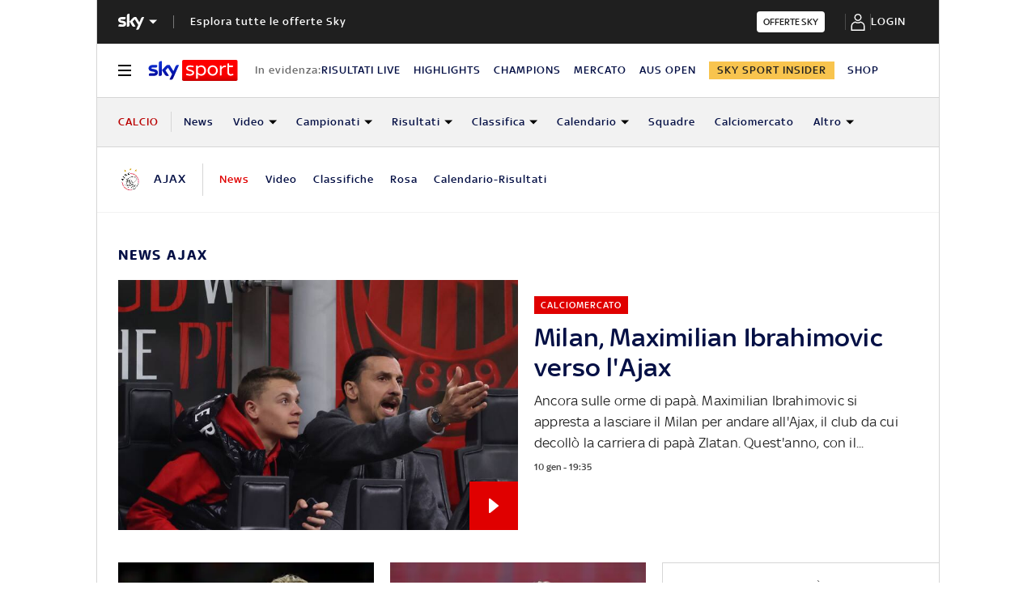

--- FILE ---
content_type: text/html; charset=UTF-8
request_url: https://sport.sky.it/calcio/squadre/ajax/news
body_size: 35049
content:
<!DOCTYPE HTML>
<html class="no-js publish" lang="it">
    
    
    <head>
    <meta charset="UTF-8"/>
    <meta name="viewport" content="width=device-width, initial-scale=1"/>

    


    
    
        



<link rel="preconnect" href="https://assets.adobedtm.com" crossorigin/>
<link rel="preconnect" href="https://video.sky.it" crossorigin/>
<link rel="preconnect" href="https://static.sky.it" crossorigin/>
<link rel="preconnect" href="https://adx.4strokemedia.com" crossorigin/>
<link rel="preconnect" href="https://player.sky.it" crossorigin/>
<link rel="preconnect" href="https://cmp.sky.it" crossorigin/>




<link rel="preload" href="https://static.sky.it/libs/sky-aem-frontend/clientlibs/dp_base/css/resources/fonts/SkyText-Regular.woff2" as="font" type="font/woff2" crossorigin="anonymous" fetchpriority="high"/>
<link rel="preload" href="https://static.sky.it/libs/sky-aem-frontend/clientlibs/dp_base/css/resources/fonts/SkyTextMedium-Regular.woff2" as="font" type="font/woff2" crossorigin="anonymous" fetchpriority="high"/>
<link rel="preload" href="https://static.sky.it/libs/sky-aem-frontend/clientlibs/dp_base/css/resources/fonts/SkyText-Italic.woff2" as="font" type="font/woff2" crossorigin="anonymous" fetchpriority="high"/>
<link rel="preload" href="https://static.sky.it/libs/sky-aem-frontend/clientlibs/dp_base/css/resources/fonts/SkyText-Bold.woff2" as="font" type="font/woff2" crossorigin="anonymous" fetchpriority="high"/>

<style>
    

@font-face {
    font-family: SkyText;
    font-style: normal;
    font-weight: 400;
    font-display: swap;
    src: url(https://static.sky.it/libs/sky-aem-frontend/clientlibs/dp_base/css/resources/fonts/SkyText-Regular.woff2) format("woff2");
}
@font-face {
    font-family: SkyText;
    font-style: italic;
    font-weight: 400;
    font-display: swap;
    src: url(https://static.sky.it/libs/sky-aem-frontend/clientlibs/dp_base/css/resources/fonts/SkyText-Italic.woff2) format("woff2");
}
@font-face {
    font-family: SkyText;
    font-style: normal;
    font-weight: 500;
    font-display: swap;
    src: url(https://static.sky.it/libs/sky-aem-frontend/clientlibs/dp_base/css/resources/fonts/SkyTextMedium-Regular.woff2) format("woff2");
}
@font-face {
    font-family: SkyText;
    font-style: normal;
    font-weight: 700;
    font-display: swap;
    src: url(https://static.sky.it/libs/sky-aem-frontend/clientlibs/dp_base/css/resources/fonts/SkyText-Bold.woff2) format("woff2");
}

</style>



    <style>a,aside,h2,h3,h6,i,img,li,nav,p,section,ul{border:0;margin:0;padding:0}aside,nav,section{display:block}a,aside,footer,h2,h3,h6,i,img,label,li,nav,p,section,ul{border:0;margin:0;padding:0}aside,footer,nav,section{display:block}@media (min-width:48em){h2{font-size:1.55556rem;font-weight:500;line-height:1.77778rem}h3{font-size:1.22222rem;font-weight:500;line-height:1.44444rem}}h3{font-size:1.22222rem;font-weight:500;line-height:1.44444rem}@media (min-width:64em){h2{font-size:1.22222rem;font-weight:500;line-height:1.55556rem}h3{font-size:1.22222rem;font-weight:500;line-height:1.44444rem}h6{font-size:.88889rem;font-weight:500;line-height:1rem}}@media (min-width:48em) and (max-width:63.99em){.l-grid__rail .c-adv{padding-left:1.11111rem;padding-right:1.11111rem}}@media (min-width:48em){.l-inner-grid{grid-template-columns:repeat(12,minmax(0,1fr))}.c-hero__author-name-no-intro{font-size:.77778rem;font-weight:400;letter-spacing:.01111rem;line-height:1rem}}@media (min-width:64em){.l-grid__rail{border-top:.05556rem solid #d6d6d6;grid-row-start:1;position:relative;z-index:100}.l-grid--rail-right .l-grid__rail{border-left:.05556rem solid #d6d6d6}.l-grid--rail-right .l-grid__rail .c-adv{padding-left:.83333rem}.l-inner-grid{grid-template-rows:auto 1fr;margin-left:auto;margin-right:auto;max-width:54.88889rem;padding:0;width:100%}.c-hero__author-name-no-intro{font-size:.77778rem;font-weight:400;letter-spacing:.01111rem;line-height:1rem}}@media (max-width:47.99em){.l-grid__rail .c-adv{padding-left:1.11111rem;padding-right:1.11111rem}.c-footer__logo{border-bottom:.05556rem solid #1f1f1f;margin:0 0 1.11111rem;padding:0 0 1.66667rem;width:100%}}@media (min-width:64em){.c-footer__section-label{font-size:.77778rem;font-weight:400;letter-spacing:.01111rem;line-height:1rem}.c-footer__section-link{font-size:.77778rem;font-weight:400;letter-spacing:.01111rem;line-height:1rem}.c-global-nav__main-logo{font-size:.77778rem;font-weight:500;line-height:1rem}}@media (min-width:48em){.c-nav-utility__item{margin-right:1.66667rem}}@media (min-width:64em){.c-nav-utility__item{margin-right:1.11111rem}.c-nav-utility__logo-sky{display:none}}@media (min-width:48em){.c-pagination--sky-it .c-pagination__item.is-active{height:inherit;width:inherit}.c-pagination--sky-it .c-pagination__item.is-active .c-pagination__link{color:#fff}.c-section-divider:before{height:8.88889rem}}.c-section-divider--secondary:before{background:#051045}.c-section-divider--full:before{height:100%}@media (min-width:48em){.c-section-title{font-size:.88889rem;letter-spacing:.08333rem;line-height:1.11111rem}}@media (min-width:64em){.c-section-title{font-size:1rem;letter-spacing:.1rem;line-height:1.22222rem}}a,article,aside,b,footer,h2,h6,i,img,li,nav,p,section,u,ul{border:0;margin:0;padding:0}@media (max-width:47.99em){.c-footer__section--movable{position:absolute;right:1.11111rem;top:1.66667rem}.l-grid__rail .c-adv{padding-left:1.11111rem;padding-right:1.11111rem}}a,article,aside,b,footer,h2,h6,i,img,label,li,nav,p,section,u,ul{border:0;margin:0;padding:0}article,aside,footer,nav,section{display:block}ul{list-style:none}*{backface-visibility:hidden;box-sizing:border-box;font-family:inherit;-moz-osx-font-smoothing:grayscale;-webkit-font-smoothing:antialiased;line-height:inherit}:after,:before{box-sizing:inherit}html{font-size:18px}body{color:#1f1f1f;font-family:SkyText,Arial,Tahoma,Verdana,sans-serif;font-size:1rem;font-weight:400;height:100%;letter-spacing:.01111rem;line-height:1.44444rem;margin:0;padding:0}@media (min-width:48em){body{font-size:1rem;font-weight:400;letter-spacing:.01111rem;line-height:1.44444rem}}@media (min-width:64em){body{font-size:1rem;font-weight:400;letter-spacing:.01111rem;line-height:1.44444rem}}p{font-size:inherit;line-height:inherit}a{color:#e00000;-webkit-text-decoration:none;text-decoration:none}b{font-weight:500}ul{margin-top:.55556rem}ul{list-style:disc;padding-left:2rem}ul li{margin-bottom:.55556rem;padding-left:.27778rem}img{height:auto;max-width:100%;vertical-align:middle}h2{font-size:1.55556rem;font-weight:500;line-height:1.77778rem}@media (min-width:48em){h2{font-size:1.55556rem;font-weight:500;line-height:1.77778rem}}@media (min-width:64em){h2{font-size:1.22222rem;font-weight:500;line-height:1.55556rem}h6{font-size:.88889rem;font-weight:500;line-height:1rem}}h6{font-size:.88889rem;font-weight:500;line-height:1rem}.o-absolute-positioned{bottom:0;left:0;position:absolute;right:0;top:0}.o-aspect-ratio--16-9{padding-top:56.25%}.icon__svg{display:block;fill:currentColor;fill-rule:evenodd;height:1em;margin:0 auto;width:1em}.l-wrapper{background:#fff;box-shadow:.05556rem 0 0 0 #d6d6d6,-.05556rem 0 0 0 #d6d6d6;width:100%}@media (min-width:48em){h6{font-size:.88889rem;font-weight:500;line-height:1rem}.l-wrapper{display:flex;flex-direction:column;margin-left:auto;margin-right:auto;max-width:57.77778rem;min-height:100vh;position:relative}.l-wrapper>*{flex-grow:0}.l-wrapper .c-footer{margin-top:auto}}.l-grid{display:grid;grid-auto-flow:dense;grid-column-gap:1.11111rem;grid-template-columns:repeat(6,minmax(0,1fr))}@media (min-width:48em){.l-grid{grid-template-columns:repeat(12,minmax(0,1fr))}}.l-grid__main{grid-column:1/-1}@media (max-width:63.99em){.l-grid__main{order:0}}@media (min-width:64em){.l-grid{grid-template-rows:auto 1fr;margin-left:auto;margin-right:auto;max-width:54.88889rem;width:100%}.l-grid--rail-right .l-inner-grid__main{grid-column:1/9;width:100%}.l-grid__main{grid-row-start:1;margin:0 calc(-50vw - -27.44444rem)}.l-grid--rail-right .l-grid__rail{grid-column:-5/-1}}.l-grid__rail{background:#fff;grid-column:1/-1}.l-grid__rail .c-adv{padding-bottom:.83333rem;padding-top:.83333rem}@media (min-width:64em) and (max-width:64.99em){body{overflow-x:hidden}.l-grid--rail-right .l-grid__rail{margin-right:calc(-50vw - -27.44444rem)}.l-grid--rail-right .l-grid__rail .c-adv{padding-right:calc(50vw - 27.44445rem)}}@media (min-width:65em){.l-grid__main{margin:0 -1.44444rem}.l-grid--rail-right .l-grid__rail{margin-right:-1.44444rem}.l-grid--rail-right .l-grid__rail .c-adv{padding-right:1.44444rem}}.l-grid__rail .c-adv{min-height:17.11111rem}.l-inner-grid{display:grid;grid-auto-flow:dense;grid-column-gap:1.11111rem;grid-template-columns:repeat(6,minmax(0,1fr));padding:0 1.11111rem}@media (min-width:48em) and (max-width:63.99em){.l-grid__rail .c-adv{padding-left:1.11111rem;padding-right:1.11111rem}.l-offset-small .c-section-divider:first-child .l-inner-grid{margin-top:-3.44444rem}}.l-inner-grid__main{grid-column:1/-1;width:100%}.l-offset-small{margin-top:3.44444rem}@media (min-width:48em){.l-inner-grid{grid-template-columns:repeat(12,minmax(0,1fr))}.l-offset-small{margin-top:3.44444rem}}@media (min-width:64em){.l-grid__rail{border-top:.05556rem solid #d6d6d6;grid-row-start:1;position:relative;z-index:100}.l-grid--rail-right .l-grid__rail{border-left:.05556rem solid #d6d6d6}.l-grid--rail-right .l-grid__rail .c-adv{padding-left:.83333rem}.l-inner-grid{grid-template-rows:auto 1fr;margin-left:auto;margin-right:auto;max-width:54.88889rem;padding:0;width:100%}.l-offset-small{margin-top:3.44444rem}}:root .l-spacing-m{margin-bottom:2.22222rem}:root .l-spacing-padding-s{padding-bottom:1.11111rem}.c-hero__author-name-no-intro{color:#e00000;display:block;font-size:.77778rem;font-weight:400;font-weight:500!important;letter-spacing:.01111rem;letter-spacing:0;line-height:1rem;margin-top:.27778rem;text-transform:capitalize}@media (min-width:48em){.c-hero__author-name-no-intro{font-size:.77778rem;font-weight:400;letter-spacing:.01111rem;line-height:1rem}}@media (min-width:64em){.c-hero__author-name-no-intro{font-size:.77778rem;font-weight:400;letter-spacing:.01111rem;line-height:1rem}}.c-hero__title+.c-label{margin-bottom:.55556rem}.c-hero__label-wrapper{margin-bottom:.55556rem;order:1}.icon--xxsmall{font-size:.77778rem}.icon--xsmall{font-size:1.11111rem}.icon--small{font-size:1.66667rem}.icon--medium{font-size:3.33333rem}.icon{align-items:center;display:flex;height:1em;justify-content:center;width:1em}.icon--c-light{color:#fff}.icon--sky .icon__svg,.icon--sky svg{color:#fff}.icon--logo .icon__svg,.icon--logo svg{fill:inherit}.icon--social .icon__svg,.icon--social svg{font-size:1rem}.icon.icon--sky-sport,.icon.icon--sky-sport-mono-white{height:1.11111rem;width:4.83333rem}.icon.icon--sky-sport .icon__svg,.icon.icon--sky-sport svg,.icon.icon--sky-sport-mono-white .icon__svg,.icon.icon--sky-sport-mono-white svg{height:1.11111rem;width:4.83333rem}@media (min-width:64em){.icon.icon--sky-sport,.icon.icon--sky-sport-mono-white{height:1.44444rem;width:6.27778rem}.icon.icon--sky-sport .icon__svg,.icon.icon--sky-sport svg,.icon.icon--sky-sport-mono-white .icon__svg,.icon.icon--sky-sport-mono-white svg{height:1.44444rem;width:6.27778rem}}.c-local-nav.is-active__wrapper .icon .icon--sky-tg24-spettacolo__logotype{fill:#fff}.icon.icon--sky,.icon.icon--sky .icon__svg,.icon.icon--sky svg{height:1.11111rem;width:1.77778rem}.icon.icon--sky-go,.icon.icon--sky-go .icon__svg,.icon.icon--sky-go svg{height:1.11111rem;width:1.11111rem}.c-adv{border-bottom:.05556rem solid #d6d6d6;border-top:.05556rem solid #d6d6d6;padding:1.11111rem 0;text-align:center;width:100%}@media (max-width:63.99em){.advContainer{display:flex;flex-direction:column;height:5.55556rem;justify-content:center;overflow:hidden}.home-page .advContainer{height:2.77778rem}.tabs-page .advContainer,.video-article-page .advContainer{height:0}}.c-banner-text__content{font-size:.88889rem;font-weight:400;grid-area:content;letter-spacing:.01111rem;line-height:1.22222rem}.c-banner-text__title{font-size:1.22222rem;font-weight:500;grid-area:title;line-height:1.44444rem;margin-bottom:1.11111rem}.c-cta{align-items:center;background:0 0;border:none;display:inline-flex;height:2.77778rem;justify-content:center;outline:0;padding:.83333rem 2.22222rem}.c-cta__text{font-size:.77778rem;font-weight:500;letter-spacing:.11111rem;line-height:1rem;text-transform:uppercase}@media (min-width:48em){.c-cta__text{font-size:.77778rem;font-weight:500;line-height:1rem}}@media (min-width:64em){.c-adv{border-bottom:none;border-top:none}.c-cta__text{font-size:.77778rem;font-weight:500;line-height:1rem}}.c-cta--light{background-color:#fff;color:#1f1f1f}.c-cta--slim{border-radius:.22222rem;height:1.44444rem;padding:.22222rem .44444rem}.c-cta--slim .c-cta__text{font-size:.66667rem;letter-spacing:normal}.c-cta--skyheadline{background-color:#1e2858;color:#fff;font-family:SkyHeadline,SkyText,Arial,Tahoma,Verdana,sans-serif;font-size:1.16667rem;font-weight:500;line-height:1rem;padding:.77778rem 1.11111rem}.c-filters-toolbar--light .c-filter.is-active{background-color:rgba(255,255,255,.2);box-shadow:inset 0 0 0 .05556rem rgba(255,255,255,.05)}.c-footer{background-color:#1f1f1f;color:#fff;font-family:SkyText,Arial,Tahoma,Verdana,sans-serif;padding:1.66667rem 1.11111rem 1.11111rem;position:relative}.c-footer a{-webkit-text-decoration:none;text-decoration:none}.c-footer__disclaimer a{color:#fff;font-weight:500;-webkit-text-decoration:underline;text-decoration:underline}.c-footer__disclaimer a:visited{color:#fff}.c-footer__main-container{align-items:flex-start;display:flex;flex-direction:column}@media (min-width:48em){.c-cta--skyheadline{font-size:1.44444rem}.c-footer{padding:1.66667rem 1.11111rem}.c-footer__main-container{align-items:center;border-bottom:.05556rem solid #1f1f1f;flex-direction:row;justify-content:space-between;margin:0 0 1.66667rem;padding:0 0 1.66667rem}}@media (max-width:47.99em){.l-offset-small .c-section-divider:first-child .l-inner-grid{margin-top:-3.44444rem}.c-footer__logo{border-bottom:.05556rem solid #1f1f1f;margin:0 0 1.11111rem;padding:0 0 1.66667rem;width:100%}}.c-footer__logo .icon,.c-footer__logo .icon .icon__svg,.c-footer__logo .icon svg{justify-content:flex-start;margin:0}.c-footer__logo .icon--sky-sport{display:none}.c-footer__sections-container{display:flex;flex-wrap:wrap;justify-content:flex-start}@media (min-width:48em){.c-footer__sections-container{border-bottom:.05556rem solid #1f1f1f;margin:0 0 1.66667rem;padding:0 0 1.66667rem}}.c-footer__section{display:flex;flex-direction:column;list-style:none;margin:0;padding-left:0}@media (max-width:47.99em){.c-footer__section{flex:1 0 50%}.c-footer__section:not(.c-footer__section--movable){border-bottom:.05556rem solid #1f1f1f;margin:0 0 1.11111rem;padding:0 0 1.11111rem}}@media (min-width:48em){.c-footer__section{flex:1 0 25%}.c-footer__section-label{font-size:.77778rem;font-weight:400;letter-spacing:.01111rem;line-height:1rem}}@media (max-width:47.99em){.c-footer__section--direction{flex-direction:row;flex-wrap:wrap}.c-footer__section--direction li{flex:1 0 50%}.c-footer__section--direction li:first-child{flex:1 0 100%}.c-footer__section--movable{position:absolute;right:1.11111rem;top:1.66667rem}}.c-footer__list-item{margin-bottom:0;padding-left:0}.c-footer__section-label{color:#9f9f9f;display:inline-block;font-size:.77778rem;font-weight:400;letter-spacing:.01111rem;line-height:1rem;margin:0 0 1rem}.c-footer__section-link{color:#fff;display:inline-block;font-size:.77778rem;font-weight:400;letter-spacing:.01111rem;line-height:1rem;margin:0 0 .77778rem;text-transform:uppercase}@media (min-width:48em){.c-footer__section-link{font-size:.77778rem;font-weight:400;letter-spacing:.01111rem;line-height:1rem}}@media (min-width:64em){.c-footer__section-label{font-size:.77778rem;font-weight:400;letter-spacing:.01111rem;line-height:1rem}.c-footer__section-link{font-size:.77778rem;font-weight:400;letter-spacing:.01111rem;line-height:1rem}}@media (max-width:479.99em){.c-footer__section-link{font-weight:500}}.c-footer__section-link:visited{color:#fff}.c-footer__section--movable .c-footer__section-link{align-items:center;display:flex;justify-content:flex-end;text-transform:uppercase}.c-footer__section--movable .c-footer__section-link .icon{margin:0 0 0 .55556rem}.c-footer__disclaimer{color:#9f9f9f;font-size:.66667rem;font-weight:400;letter-spacing:.01111rem;line-height:.77778rem}@media (min-width:48em){.c-footer__disclaimer{font-size:.66667rem;font-weight:400;letter-spacing:.01111rem;line-height:.77778rem}}@media (min-width:64em){.c-footer__disclaimer{font-size:.66667rem;font-weight:400;letter-spacing:.01111rem;line-height:.77778rem}.c-global-nav__main-logo{font-size:.77778rem;font-weight:500;line-height:1rem}}.c-global-nav{background:#1f1f1f;font-family:SkyText,Arial,Tahoma,Verdana,sans-serif;list-style:none;margin:0;padding-left:0;position:relative;z-index:300}.c-global-nav__container{align-items:center;display:flex;flex-flow:row wrap;justify-content:space-between}.c-global-nav__main-logo{align-items:center;display:flex;flex:1;font-size:.77778rem;font-weight:500;height:2.22222rem;letter-spacing:.05556rem;line-height:1rem;order:1;text-transform:uppercase;width:100%}@media (min-width:48em){.c-global-nav__main-logo{font-size:.77778rem;font-weight:500;line-height:1rem}.c-global-nav__main-logo{flex:none;height:2rem;width:auto}.c-global-nav__main-logo:after{background-color:rgba(255,255,255,.4);content:"";display:block;height:.88889rem;width:.05556rem}.c-global-nav__main-title{font-size:.77778rem;font-weight:500;line-height:1rem}}.c-global-nav__main-logo .icon--arrow-navigation{font-size:.55556rem;margin:.33333rem 1.11111rem .33333rem .33333rem}body[data-state=global-nav-open] .c-global-nav__main-logo .icon--arrow-navigation{transform:rotate(180deg)}.c-global-nav__main-title{background:0 0;border:none;border-top:.05556rem solid rgba(255,255,255,.2);color:#fff;display:none;font-size:.77778rem;font-weight:500;letter-spacing:.05556rem;line-height:1rem;order:4;outline:0;padding:1.66667rem 0 .5rem;text-align:left;text-transform:uppercase;text-transform:none;width:100%}@media (min-width:48em){.c-global-nav__main-title{border-top:0;display:block;flex:1;margin-left:1.11111rem;order:2;padding-top:.5rem}}body[data-state=global-nav-open] .c-global-nav__main-title{display:flex}.c-global-nav__cta:focus,.c-global-nav__cta:hover{border-bottom:.05556rem solid #fff;margin-bottom:-.05556rem}.c-global-nav__login{align-items:center;display:flex;justify-content:center;min-height:3rem;min-width:5.83333rem;order:3}@media (min-width:48em){.c-global-nav__cta{order:3}.c-global-nav__login{order:4}}.c-global-nav__section{display:none;flex-direction:column;order:4;width:100%}@media (min-width:48em){.c-global-nav__section{border-top:.05556rem solid rgba(255,255,255,.2);flex-direction:row;min-height:11.33333rem}}body[data-state=global-nav-open] .c-global-nav__section{display:flex}.c-global-nav .c-global-nav__section-container{border-top:.05556rem solid rgba(255,255,255,.2);display:flex;flex-direction:column}.c-global-nav .c-global-nav__section-container:first-of-type{border-top:none;margin-top:0}@media (min-width:48em){.c-global-nav .c-global-nav__section-container{border-top:none;margin-right:3.88889rem;margin-top:0}.c-global-nav .c-global-nav__section-title{font-size:.77778rem;font-weight:400;letter-spacing:.01111rem;line-height:1rem}}.c-global-nav .c-global-nav__section-title{color:#fff;font-size:.77778rem;font-weight:400;letter-spacing:.01111rem;line-height:1rem;margin:1.11111rem 0 .44444rem}@media (min-width:64em){.c-global-nav__main-title{font-size:.77778rem;font-weight:500;line-height:1rem}.c-global-nav .c-global-nav__section-title{font-size:.77778rem;font-weight:400;letter-spacing:.01111rem;line-height:1rem}.c-global-nav .c-global-nav__section-item{font-size:.77778rem;font-weight:500;line-height:1rem}}.c-global-nav .c-global-nav__section-item{border-bottom:.11111rem solid transparent;color:#fff;font-size:.77778rem;font-weight:500;letter-spacing:.05556rem;line-height:1rem;text-transform:uppercase}.c-global-nav .c-global-nav__section-item:focus,.c-global-nav .c-global-nav__section-item:hover{border-bottom:.11111rem solid #fff}body[data-state=global-nav-open] .c-global-nav{bottom:0;left:0;overflow-y:scroll;position:fixed;right:0;top:0;z-index:10074}.c-global-nav__list{list-style:none;margin:0;padding-left:0}.c-global-nav__item{margin:.44444rem 0;padding-left:0;width:-moz-fit-content;width:fit-content}.c-letters__letter.is-active .c-letters__link{color:#e00000}.c-section-nav{background-color:#f2f2f2;border-bottom:.05556rem solid #d6d6d6;box-sizing:border-box;font-family:SkyText,Arial,Tahoma,Verdana,sans-serif;font-size:.77778rem;font-weight:500;letter-spacing:.05556rem;line-height:1rem;overflow:hidden;text-transform:uppercase;text-transform:capitalize}@media (min-width:64em){.c-section-nav{font-size:.77778rem;font-weight:500;line-height:1rem}}.c-section-nav__section{align-items:center;border-right:.05556rem solid #d6d6d6;display:flex;flex-direction:row;height:1.38889rem;margin:0 .83333rem 0 0;padding:0 .83333rem 0 0;text-transform:uppercase}@media (min-width:48em){.c-global-nav .c-global-nav__section-item{font-size:.77778rem;font-weight:500;line-height:1rem}body[data-state=global-nav-open] .c-global-nav{height:100%;overflow-y:visible;overflow-y:initial;position:relative}.c-section-nav{font-size:.77778rem;font-weight:500;line-height:1rem}.c-section-nav__section{flex-basis:auto}}.c-section-nav__section-starter a{color:#051045}.c-section-nav__section-breadcrumb{max-width:6.94444rem;overflow:hidden;text-overflow:ellipsis;white-space:nowrap}.c-section-nav__section-down-label{border-right:none;color:#414141;display:inline-block;margin:1.66667rem 0 .83333rem;padding:0;text-align:left;text-transform:capitalize}.c-section-nav__section-icon{color:#051045;font-size:.66667rem;margin:0 .55556rem 0 0}.c-section-nav__list{align-items:center;display:flex;flex-direction:row;list-style:none;margin:0;padding-left:0}@media (min-width:48em){.c-section-nav__list{flex-basis:auto}}.c-section-nav__list-item{align-items:center;display:flex;flex:1 0 auto;flex-direction:row;margin:0 1.33333rem 0 0;padding:0}.c-section-nav__list-item:last-child{margin:0;padding:0 1.11111rem 0 0}@media (min-width:64em){.c-section-nav__list-item{padding:0}}.c-section-nav__list-item a{color:#051045}.c-section-nav__list-item a i{margin-left:.27778rem}.c-section-nav__list-item .icon--xxsmall{font-size:.55556rem}.c-section-nav__list--row{align-items:flex-start;display:grid;flex-basis:auto;grid-template-columns:repeat(2,50%);text-transform:uppercase}@media (min-width:48em){.c-section-nav__list--row{display:flex;flex-direction:row!important;flex-wrap:wrap}}.c-section-nav__up{align-items:center;display:flex;flex-direction:row}@media (max-width:47.99em){.c-section-nav__up{margin-left:-1.11111rem;margin-right:-1.11111rem;padding-left:1.11111rem;padding-right:1.11111rem}.c-section-nav__up{-webkit-overflow-scrolling:touch;overflow-x:auto;overflow:-moz-scrollbars-none;white-space:nowrap;-ms-overflow-style:none;scrollbar-width:none}.c-section-nav__up::-webkit-scrollbar{background:0 0;height:0;width:0}.c-local-nav .is-active .c-local-nav__featured{display:block}}@media (min-width:48em) and (max-width:63.99em){.c-section-nav__up{margin-left:-1.11111rem;margin-right:-1.11111rem;padding-left:1.11111rem;padding-right:1.11111rem}.c-section-nav__up{-webkit-overflow-scrolling:touch;overflow-x:auto;overflow:-moz-scrollbars-none;white-space:nowrap;-ms-overflow-style:none;scrollbar-width:none}.c-section-nav__up::-webkit-scrollbar{background:0 0;height:0;width:0}}.c-section-nav__up .c-section-nav__list .c-section-nav__list-item a{align-items:center;display:inline-flex;height:3.33333rem}.c-section-nav__down{border-top:.05556rem solid #d6d6d6;display:none;flex-direction:column}.c-section-nav__down-wrapper{display:none;flex-basis:100%;grid-template-columns:repeat(2,50%);margin:0 0 1.66667rem}@media (min-width:48em){.c-section-nav__down-wrapper{flex-direction:row}}.c-section-nav__down-item{flex:1 0 auto;margin-right:1.38889rem}.c-section-nav__down-item:nth-child(n+3){border-top:.05556rem solid #d6d6d6}.c-section-nav__down-item .c-section-nav__list{align-items:flex-start;flex-direction:column;text-transform:uppercase}.c-section-nav__down-item.is-flex--full{flex:0 0 auto;flex-basis:100%}.c-section-nav__logo-sky{align-items:center;background-image:linear-gradient(90deg,#f2f2f2 85%,rgba(242,242,242,.1));display:flex;padding:0 1.66667rem 0 0;position:sticky}.c-section-nav .is-selected--wrapper--grid-m{display:flex!important}.c-section-nav .l-inner-grid__main{max-width:100%}.c-section-nav .no-link{color:#ba0000}.c-section-nav__section-starter+.c-section-nav__section-icon{margin:0 .55556rem}@media (max-width:63.99em){.s-section-nav[data-state=isHiddenMStickyD]{display:none}}.c-local-nav{background-color:#fff;border-bottom:.05556rem solid #d6d6d6;box-sizing:border-box;font-family:SkyText,Arial,Tahoma,Verdana,sans-serif;font-size:.77778rem;font-weight:500;letter-spacing:.05556rem;line-height:1rem;position:sticky;text-transform:uppercase;top:0;z-index:300}@media (min-width:48em){.c-section-nav__down-item:nth-child(n+3){border-top:none}.c-section-nav__section-starter+.c-section-nav__section-icon{margin:0 .83333rem}.c-local-nav{font-size:.77778rem;font-weight:500;line-height:1rem}}@media (min-width:64em){.c-section-nav__logo-sky{display:none}.s-section-nav[data-state=isHiddenMStickyD]{position:sticky;top:3.72222rem;z-index:299}.c-local-nav{font-size:.77778rem;font-weight:500;line-height:1rem}}.c-local-nav[data-state=isHidden]{display:none}.c-local-nav[data-state=isVisible]{display:block}.c-local-nav__list{display:flex;flex-direction:column;flex-wrap:wrap;gap:1.11111rem;list-style:none;margin:0;padding-left:0}.c-local-nav__list-item{list-style:none;margin:0;padding:0 .88889rem 0 0}.c-local-nav__item-section{color:#6c6c6c;display:block;font-weight:500;margin-bottom:1.11111rem;text-transform:none;white-space:nowrap}@media (min-width:48em){.c-local-nav__item-section{border:0;padding-top:0}}@media (min-width:64em){.c-local-nav__item-section{margin-bottom:1.66667rem}}.c-local-nav__featured{align-items:flex-start;border-top:.05556rem solid rgba(159,159,159,.3);display:none;flex:1 0 auto;flex-direction:column;margin:1.11111rem 0 0;order:4}@media (max-width:63.99em){.c-local-nav__featured{flex-basis:100%}.c-local-nav__featured .c-local-nav__label:first-child{margin-top:1.11111rem}}.c-local-nav__featured--link{color:#051045}.c-local-nav__featured--link:hover{color:#e00000}.c-local-nav__featured--highlighted{background-color:#e00000;color:#fff!important;padding:.16667rem .5rem}@media (min-width:64em){.c-local-nav__featured--highlighted{padding:.11111rem .55556rem}}.c-local-nav__featured--highlighted:focus,.c-local-nav__featured--highlighted:hover{color:#fff!important}.c-local-nav__featured--editorial-premium{background-color:#f8c44e;color:#1f1f1f!important;padding:.16667rem .5rem}@media (min-width:64em){.c-local-nav__featured--editorial-premium{padding:.11111rem .55556rem}.c-local-nav__featured{align-items:center;border-top:none;display:flex;flex-direction:row;gap:1.11111rem;margin:0;order:3}}.c-local-nav__featured--editorial-premium:focus,.c-local-nav__featured--editorial-premium:hover{color:#1f1f1f!important}.c-local-nav__featured--with-icon{padding-left:1.5rem;position:relative}.c-local-nav__featured--with-icon .icon{display:block;font-size:.94444rem;left:.27778rem;position:absolute;top:.05556rem}.c-local-nav__featured .c-local-nav__item-section{border:none;padding-top:.83333rem}.c-local-nav__featured .c-local-nav__label{width:100%}.c-local-nav__featured .c-local-nav__label .c-local-nav__list{gap:1.11111rem;width:100%}@media (min-width:48em){.c-local-nav__featured .c-local-nav__label .c-local-nav__list{flex-direction:row;gap:0}.c-local-nav .is-active.c-local-nav__secondary{-moz-columns:3;column-count:3;display:block;padding-left:2.5rem;padding-right:2.5rem}.c-local-nav .is-active.c-local-nav__secondary>a{margin-right:.55556rem}}@media (min-width:64em){.c-local-nav__featured .c-local-nav__item-section{margin:initial;padding-top:0}.c-local-nav__featured .c-local-nav__label .c-local-nav__list{align-items:center}}.c-local-nav .c-local-nav__primary .c-local-nav__list-item:last-child:has(.c-local-nav__featured--editorial-premium){margin-left:auto;padding-right:0}.c-local-nav__secondary{align-items:flex-start;display:flex;flex-direction:column}.c-local-nav__secondary>a{margin-bottom:.55556rem;width:100%}.c-local-nav .is-active{display:flex}.c-local-nav .is-active a:not(.c-cta){color:#fff}.c-local-nav .is-active a:not(.c-cta):focus,.c-local-nav .is-active a:not(.c-cta):hover{color:#e00000}.c-local-nav .is-active .c-local-nav__item-section{color:#9f9f9f}.c-local-nav .is-active--mob{display:flex!important}@media (min-width:48em){.c-local-nav .is-active--mob{display:flex}}.c-local-nav.is-active__wrapper{background-color:#051045;bottom:-.05556rem;color:#fff;left:0;margin:0 auto;overflow-y:scroll;position:fixed;right:0;top:0;z-index:10074}@media (max-width:47.99em){.c-local-nav.is-active__wrapper{-webkit-overflow-scrolling:touch}}.c-local-nav.is-active__wrapper .c-local-nav-title{display:none!important}.c-local-nav .c-social,.c-local-nav.is-active__wrapper .icon--close{color:#fff}.c-local-nav .c-local-nav-title{align-items:center;display:none;flex:1;flex-direction:row;order:2;overflow:hidden;padding-left:.83333rem;position:relative;text-overflow:none;white-space:nowrap}@media (min-width:64em){.c-local-nav .c-local-nav-title{flex-basis:auto;order:2;padding-left:0;position:rlative}}.c-local-nav .c-local-nav-title.has-visibile{display:flex!important}.is-active__wrapper .c-local-nav .c-local-nav-title{display:none!important}.c-local-nav .c-local-nav-title__section{align-items:center;border-right:.05556rem solid #d6d6d6;color:#e00000;display:flex;height:1.11111rem;margin:0 .55556rem 0 0;padding:0 .55556rem 0 0;text-transform:uppercase}.c-local-nav .c-local-nav-title__text{color:#051045;overflow:hidden;padding-right:.44444rem;text-overflow:ellipsis;white-space:nowrap}@media (min-width:64em){.c-local-nav .has-scroll-visible{display:none}.c-local-nav-light{font-size:.77778rem;font-weight:500;line-height:1rem}}.c-local-nav__logo-container{display:flex}.c-local-nav__trigger{align-items:center;background:0 0;border:none;display:flex;flex-basis:auto;justify-content:flex-end;margin-right:1.11111rem;order:1;outline:0;padding:0}.c-local-nav__trigger:focus,.c-local-nav__trigger:hover{background:0 0;outline:0}.c-local-nav__trigger .icon,.c-local-nav__trigger .icon .icon__svg,.c-local-nav__trigger .icon svg{font-size:.88889rem}.c-local-nav__trigger .icon__svg--hide{display:none}.c-local-nav__trigger .icon__svg--show{display:flex}.c-local-nav__primary{align-items:center;display:flex;flex-direction:row;flex-wrap:nowrap;justify-content:space-between;padding:1.11111rem 0}@media (max-width:63.99em){.c-local-nav.is-active__wrapper .c-local-nav__primary{flex-wrap:wrap}:root .insider-article-page .c-local-nav{top:50px}:root .insider-article-page .c-local-nav.is-active__wrapper{top:0;z-index:1001}}.c-local-nav__logo{align-items:center;display:flex;flex-basis:auto;margin-right:1.11111rem;order:2}.c-local-nav__logo .icon--sky-spettacolo-mono-white,.c-local-nav__logo .icon--sky-sport-mono-white,.c-local-nav__logo .icon--sky-tg24-mono-white{display:none}.c-local-nav.is-active__wrapper .c-local-nav__logo .icon--sky-spettacolo-mono-white,.c-local-nav.is-active__wrapper .c-local-nav__logo .icon--sky-sport-mono-white,.c-local-nav.is-active__wrapper .c-local-nav__logo .icon--sky-tg24-mono-white{display:flex}.c-local-nav.is-active__wrapper .c-local-nav__logo .icon--sky-spettacolo,.c-local-nav.is-active__wrapper .c-local-nav__logo .icon--sky-sport,.c-local-nav.is-active__wrapper .c-local-nav__logo .icon--sky-tg24,.c-local-nav.is-active__wrapper .c-reading-progress-bar{display:none}.c-local-nav__secondary{border-top:.05556rem solid rgba(159,159,159,.3);display:none;flex-direction:row;flex-wrap:wrap;padding-top:1.11111rem}@media (min-width:48em){.c-local-nav__secondary{padding-top:1.66667rem}}.c-local-nav__secondary .c-cta{justify-content:flex-start}.c-local-nav__bottom{display:none;flex-direction:column;margin-top:1.66667rem}.c-local-nav__bottom-wrapper{border-top:.05556rem solid rgba(159,159,159,.3);display:flex;flex:1 0 auto;flex-direction:column;padding-bottom:1.66667rem;padding-top:1.11111rem}.c-local-nav__list--grid{display:grid;grid-template-columns:repeat(2,1fr)}.c-local-nav .c-local-nav__list--flex{flex-direction:row;gap:1.11111rem}.c-local-nav .c-local-nav__list--flex .c-local-nav__list-item{padding:0}.c-local-nav__list-item--external-link{grid-column:1/3}.c-local-nav__list-item--external-link a{height:2.33333rem;width:100%}.c-local-nav__list-item--external-link a:not(.c-cta):hover{color:#051045;-webkit-text-decoration:underline;text-decoration:underline}.c-local-nav__list-item--external-link a:not(.c-cta):after{background-image:url("[data-uri]");background-size:cover;content:"";display:block;filter:invert(1);height:.55556rem;margin-left:auto;width:.55556rem}.c-local-nav__list-item--external-link .c-local-nav__image-container{display:flex;height:2.33333rem;justify-content:center;margin-right:1.11111rem;width:3.33333rem}.c-local-nav__list-item--external-link .c-local-nav__image-container img{display:block;max-height:2.33333rem;max-width:3.33333rem;-o-object-fit:contain;object-fit:contain}.c-local-nav-light{background-color:#fff;border-bottom:.05556rem solid #d6d6d6;box-sizing:border-box;font-family:SkyText,Arial,Tahoma,Verdana,sans-serif;font-size:.77778rem;font-weight:500;letter-spacing:.05556rem;line-height:1rem;position:sticky;text-transform:uppercase;top:0;z-index:300}.c-local-nav-light__container{align-items:center;display:flex;flex-direction:row;flex-wrap:nowrap;justify-content:space-between;padding:1.11111rem 0}.c-local-nav-light__container .c-light-login{color:#051045;font-size:.77778rem;font-weight:500;letter-spacing:.05556rem;line-height:1rem;text-transform:uppercase}@media (min-width:48em){.c-local-nav__list--grid{grid-template-columns:repeat(4,1fr)}.c-local-nav__list-item--external-link{grid-column:auto}.c-local-nav__list-item--external-link a{width:auto}.c-local-nav__list-item--external-link a:not(.c-cta):after{display:none}.s-local-nav-bottom-wrapper .c-local-nav__bottom__item:first-child{grid-column:1/5}.s-local-nav-bottom-wrapper .c-local-nav__list{display:grid;grid-template-columns:repeat(4,1fr)}.s-local-nav-bottom-wrapper .c-local-nav__bottom__item:last-child{grid-column:1/1}.c-local-nav-light{font-size:.77778rem;font-weight:500;line-height:1rem}.c-local-nav-light__container .c-light-login{font-size:.77778rem;font-weight:500;line-height:1rem}}.c-local-nav-light__container .c-social{color:#051045}.c-local-nav-light__container .c-social svg{fill:#051045}.c-local-nav-light__featured{align-items:flex-start;border-top:.05556rem solid rgba(159,159,159,.3);display:none;flex:1 0 auto;flex-direction:column;margin:1.11111rem 0 0;order:4}@media (max-width:63.99em){.c-local-nav-light__featured{flex-basis:100%}}.c-local-nav-light__featured--link{color:#051045}.c-local-nav-light__featured--link:hover{color:#e00000}.c-local-nav-light__featured--highlighted{background-color:#e00000;color:#fff!important;padding:.16667rem .5rem}@media (min-width:64em){.c-local-nav-light__container .c-light-login{font-size:.77778rem;font-weight:500;line-height:1rem}.c-local-nav-light__featured--highlighted{padding:.11111rem .55556rem}.c-local-nav-light__featured{align-items:center;border-top:none;display:flex;flex-direction:row;margin:0;order:3}}.c-local-nav-light__featured--highlighted:focus,.c-local-nav-light__featured--highlighted:hover{color:#fff!important}.c-local-nav-light__featured--with-icon{padding-left:1.5rem;position:relative}.c-local-nav-light__featured--with-icon .icon{display:block;font-size:.94444rem;left:.27778rem;position:absolute;top:.05556rem}.c-local-nav-light__featured .c-local-nav-light__item-section{border:none;padding-top:.83333rem}.c-local-nav-light__featured .c-local-nav-light__label .c-local-nav-light__list{display:flex;flex-direction:column;flex-wrap:wrap;list-style:none;margin:0;padding-left:0}@media (min-width:48em){.c-local-nav-light__featured .c-local-nav-light__label .c-local-nav-light__list{flex-direction:row}.c-local-nav-light__featured .c-local-nav-light__label .c-local-nav-light__list-item{margin:0 0 0 1.11111rem}}.c-local-nav-light__featured .c-local-nav-light__label .c-local-nav-light__list-item:first-child{margin-left:0}@media (min-width:64em){.c-local-nav-light__featured .c-local-nav-light__item-section{margin:initial;padding-top:0}.c-local-nav-light__featured .c-local-nav-light__label .c-local-nav-light__list{align-items:center}.c-local-nav-light__featured .c-local-nav-light__label .c-local-nav-light__list-item:first-child{margin:0 0 0 1.11111rem}}.c-local-nav-light__featured .c-local-nav-light__label .c-local-nav-light__list-item:last-child{margin:0 0 1.11111rem}.c-local-nav-light--minimal{display:flex;flex-direction:column;height:3.33333rem;justify-content:center}.c-login-bar{align-items:center;display:flex;font-size:.77778rem;font-weight:500;gap:.55556rem;letter-spacing:.05556rem;line-height:1rem;text-transform:uppercase}@media (min-width:64em){.c-local-nav-light--minimal{height:4.44444rem}.c-login-bar{font-size:.77778rem;font-weight:500;line-height:1rem}.c-login-bar__label{font-size:.77778rem;font-weight:500;line-height:1rem}}.c-login-bar>*{align-items:center;display:flex;height:2.77778rem}.c-login-bar>:focus,.c-login-bar>:hover{border-bottom:.05556rem solid #fff;margin-bottom:-.05556rem}.c-login-bar__personalize{background:0 0;outline:0}.c-login-bar__personalize-icon .icon__svg{height:1.16667rem;width:1.16667rem}.c-login-bar__separator{border-right:.05556rem solid rgba(255,255,255,.2);height:1.11111rem}.c-login-bar__label{background:0 0;outline:0}@media (min-width:48em){.c-local-nav-light__featured .c-local-nav-light__label .c-local-nav-light__list-item:last-child{margin:0 0 0 1.11111rem}.c-login-bar{font-size:.77778rem;font-weight:500;line-height:1rem}.c-login-bar__label{font-size:.77778rem;font-weight:500;line-height:1rem}}.c-matches-tv-schedule__table-row-round{color:#051045;font-size:.66667rem;font-weight:500;grid-area:1/1/2/3;margin-bottom:.27778rem}@media (min-width:48em){.c-matches-tv-schedule__table-row-round{border-right:.05556rem solid #f2f2f2;font-size:.88889rem;font-weight:400;grid-area:1/1/2/2;margin:0;text-align:center}}.c-matches-tv-schedule__table-row-teams{grid-area:2/1/3/3;margin-bottom:.77778rem}@media (min-width:48em){.c-matches-tv-schedule__table-row-teams{border-right:.05556rem solid #f2f2f2;grid-area:1/2/2/3;height:100%;margin:0;padding-top:1.11111rem;text-align:center}}.c-matches-tv-schedule__table-row-time{grid-area:3/1/4/2;letter-spacing:.01111rem;margin-bottom:.77778rem}@media (min-width:48em){.c-matches-tv-schedule__table-row-time{border-right:.05556rem solid #f2f2f2;grid-area:1/3/2/4;margin:0;text-align:center}}.c-matches-tv-schedule__table-row-channel{grid-area:3/2/4/3;letter-spacing:.01111rem;text-align:left}@media (min-width:48em){.c-matches-tv-schedule__table-row-channel{border-right:.05556rem solid #f2f2f2;grid-area:1/4/2/5;text-align:center}}.c-matches-tv-schedule__table-row-exclusive{grid-area:4/1/5/3;letter-spacing:.01111rem}.c-nav-utility__logo-container{align-items:center;border-right:.05556rem solid #d6d6d6;display:flex;flex-direction:row;flex-shrink:0;padding-right:1.11111rem}.c-nav-utility{background:#fff;border-bottom:.05556rem solid #f2f2f2;font-size:.77778rem;font-weight:500;letter-spacing:.05556rem;line-height:1rem;text-transform:uppercase;z-index:299}@media (max-width:63.99em){.c-local-nav-light__featured .c-local-nav-light__label:first-child{margin-top:1.11111rem}.c-nav-utility[data-state=isHiddenMStickyD]{display:none}}.c-nav-utility__container{align-items:center;display:flex;flex-direction:row}@media (max-width:47.99em){.c-nav-utility__container{margin-left:-1.11111rem;margin-right:-1.11111rem;padding-left:1.11111rem;padding-right:1.11111rem}.c-nav-utility__container{-webkit-overflow-scrolling:touch;overflow-x:auto;overflow:-moz-scrollbars-none;white-space:nowrap;-ms-overflow-style:none;scrollbar-width:none}.c-nav-utility__container::-webkit-scrollbar{background:0 0;height:0;width:0}}@media (min-width:48em) and (max-width:63.99em){.c-nav-utility__container{margin-left:-1.11111rem;margin-right:-1.11111rem;padding-left:1.11111rem;padding-right:1.11111rem}.c-nav-utility__container{-webkit-overflow-scrolling:touch;overflow-x:auto;overflow:-moz-scrollbars-none;white-space:nowrap;-ms-overflow-style:none;scrollbar-width:none}.c-nav-utility__container::-webkit-scrollbar{background:0 0;height:0;width:0}}.c-nav-utility__list{align-items:center;display:flex;flex-direction:row;list-style:none;margin:0;padding-left:0;text-transform:capitalize}.c-nav-utility__logo-container{height:1.66667rem;margin:.83333rem 0}@media (min-width:48em){.c-matches-tv-schedule__table-row-exclusive{grid-area:1/5/2/6;text-align:center}.c-nav-utility{font-size:.77778rem;font-weight:500;line-height:1rem}.c-nav-utility__logo-container{height:1.38889rem;margin:.94444rem 0}}@media (min-width:64em){.c-nav-utility{font-size:.77778rem;font-weight:500;line-height:1rem}.c-nav-utility[data-state=isHiddenMStickyD]{position:sticky;top:3.72222rem}.c-nav-utility__logo-container{height:2.22222rem;margin:1.11111rem 0}.c-nav-utility__logo img{height:2.22222rem}}.c-nav-utility__logo{color:#051045;font-size:.88889rem;line-height:1rem}.c-nav-utility__logo img{margin-right:.55556rem;max-height:1.66667rem}.c-nav-utility__item{margin-bottom:0;margin-right:1.11111rem;padding:0}.c-nav-utility__item:first-child{margin-left:1.11111rem}.c-nav-utility__link{color:#051045}.c-nav-utility__item.is-active .c-nav-utility__link{color:#e00000}.c-nav-utility__logo-sky{align-items:center;background-image:linear-gradient(90deg,#fff 85%,rgba(255,255,255,.1));display:flex;padding:0 1.66667rem 0 0;position:sticky}.c-option.is-active{color:#e00000;font-weight:500}.c-option.is-active:hover{color:#e00000}.c-option--checkbox:hover:not(.is-active):not(.c-option--floating),.c-option--radio:hover:not(.is-active):not(.c-option--floating){font-weight:500}.c-option--checkbox:not(.is-active):after,.c-option--radio:not(.is-active):after{background-color:#fff;border:.11111rem solid #bdbdbd;content:"";display:block;position:absolute;right:1.33333rem;top:50%;transform:translateY(-50%)}.c-option--radio:not(.is-active):after{border-radius:50%;height:1.11111rem;width:1.11111rem}.c-option--checkbox:not(.is-active):after{content:"";height:1rem;width:1rem}.c-option--floating:hover:not(.is-active):not(.c-option--floating){font-weight:500}.c-option--sky-it-square.is-active:not(.is-disabled),.c-option--sky-it-square.is-active:not(.is-disabled):focus{border:.02778rem solid #0dd000;box-shadow:0 0 1.11111rem 0 rgba(0,0,0,.15)}.c-option--sky-it-square.is-active .c-option__text{color:#051045}.c-option--sky-it-card.c-option--checkbox:not(.is-active):after,.c-option--sky-it-card.c-option--radio:not(.is-active):after{background-color:#fff;border:none;border-radius:50%;right:.55556rem;top:.55556rem;transform:none;z-index:200}.c-option--sky-it-card.is-active:not(.is-disabled),.c-option--sky-it-card.is-active:not(.is-disabled):focus{border:.02778rem solid #0dd000;box-shadow:0 0 1.11111rem 0 rgba(0,0,0,.15)}.c-option--has-image.is-active,.c-option--has-image.is-active:hover{color:#000!important;font-weight:400!important}.c-option--has-image.c-option--checkbox:not(.is-active):after,.c-option--has-image.c-option--radio:not(.is-active):after{right:.88889rem}.c-pagination__item.is-active{background-color:#e00000}.c-pagination__item.is-active:focus,.c-pagination__item.is-active:hover{background-color:#ba0000}.c-pagination__item.is-active .c-pagination__link{color:#fff}.c-pagination--sky-it .c-pagination__item.is-active{background-color:#051045;border-radius:.83333rem;height:.55556rem;width:.55556rem}.c-pagination--sky-it .c-pagination__item.is-active .c-pagination__link{color:#051045}.l-offset-small .c-section-divider:first-child:before{top:-3.44444rem}@media (min-width:48em){.c-nav-utility__item{margin-right:1.66667rem}.c-pagination--sky-it .c-pagination__item.is-active{height:inherit;width:inherit}.c-pagination--sky-it .c-pagination__item.is-active .c-pagination__link{color:#fff}.l-offset-small .c-section-divider:first-child:before{top:-3.44444rem}}@media (min-width:64em){.c-nav-utility__item{margin-right:1.11111rem}.c-nav-utility__logo-sky{display:none}.l-offset-small .c-section-divider:first-child:before{top:-3.44444rem}}.c-section-divider{padding-top:.05556rem;position:relative}.c-section-divider>:not(.c-section-title){position:relative}.c-section-divider:before{background:linear-gradient(90deg,#d42321,#920908);content:"";height:9.44444rem;left:0;position:absolute;top:0;width:100%}.c-section-divider--transparent.c-section-divider:before{content:none}.c-section-title{color:#fff;display:inline-block;font-size:.88889rem;font-size:16px;font-weight:500;font-weight:700;letter-spacing:.08333rem;letter-spacing:1.5px;line-height:1.11111rem;line-height:20px;margin:1.16667rem 0 1.11111rem;position:relative;text-transform:uppercase;vertical-align:bottom}@media (min-width:48em){.c-section-divider:before{height:8.88889rem}.c-section-title{font-size:.88889rem;letter-spacing:.08333rem;line-height:1.11111rem}}.c-section-title--border{color:#e00000}.c-section-title--border:after{background-color:#e00000;content:" ";display:block;height:.11111rem;margin-top:.44444rem;width:2.33333rem}.c-section-title--dark{color:#051045}@media (min-width:64em){.c-section-title{font-size:1rem;letter-spacing:.1rem;line-height:1.22222rem}.l-grid.l-offset-small .c-section-divider:first-child .l-inner-grid__main>.c-section-title:first-child{left:0;margin:1.16667rem 0 1.11111rem;position:absolute;top:-3.44444rem}}.c-select.c-select--floating.is-active{background-color:#f2f2f2}.c-rail-content--parsely .c-dropdown--floating .c-select--floating.is-active{background-color:#383838}.c-select-tabs__item.is-active{opacity:1;position:relative}.c-select-tabs__item.is-active:after{background:#a21f20;bottom:-.55556rem;content:"";display:block;height:.27778rem;left:0;opacity:1;position:absolute;width:100%}.c-card__content-data{color:#414141;display:inline-flex;font-size:.66667rem;font-weight:400;font-weight:500;letter-spacing:.01111rem;line-height:.77778rem;line-height:1;order:4;white-space:nowrap}@media (min-width:48em){.c-section-title--border:after{height:.16667rem}.c-section-title--border{margin-top:2.22222rem}.c-card__content-data{font-size:.66667rem;font-weight:400;font-weight:500;letter-spacing:.01111rem;line-height:.77778rem}}@media (min-width:64em){.c-card__content-data{font-size:.66667rem;font-weight:400;font-weight:500;letter-spacing:.01111rem;line-height:.77778rem}.c-label--live{font-size:.66667rem;font-weight:500;line-height:.88889rem}}.c-card__img-wrapper{position:relative;z-index:110}.c-card__info{align-items:center;display:flex;flex-wrap:wrap;order:4}.c-label--live{align-items:center;background-color:#fff;border:.05556rem solid #f2f2f2;border-radius:0;color:#e00000;display:inline-flex;font-size:.66667rem;font-weight:500;letter-spacing:.05556rem;line-height:.88889rem;max-height:1.22222rem;padding:.16667rem .44444rem;text-transform:uppercase}.c-label--article-heading{background-color:#e00000;color:#fff;padding:.16667rem .44444rem}.c-label--article-heading-light{background:#f2f2f2;color:#414141;padding:.16667rem .44444rem}.c-local-nav .c-topic-card .c-label--article-heading-white{font-size:.77778rem;font-weight:500;letter-spacing:.05556rem;line-height:1rem;text-transform:uppercase}@media (min-width:48em){.c-label--live{font-size:.66667rem;font-weight:500;line-height:.88889rem}.c-label--live{padding:.16667rem .44444rem}.c-label--article-heading{padding:.16667rem .44444rem}.c-label--article-heading-light{padding:.16667rem .44444rem}.c-local-nav .c-topic-card .c-label--article-heading-white{font-size:.77778rem;font-weight:500;line-height:1rem}.c-label--article-sponsored{padding:.16667rem .44444rem}}.c-label--article-heading-skyheadline{color:#1f1f1f;font-family:SkyHeadline,SkyText,Arial,Tahoma,Verdana,sans-serif;font-size:1.88889rem;line-height:2.11111rem}.c-label--article-sponsored{background-color:#f2f2f2;color:#ba0000;padding:.16667rem .44444rem}.c-label--advertisement{color:#414141;font-size:.72222rem;line-height:100%;margin:.38889rem 0;text-align:center;text-transform:uppercase}.c-label-wrapper{align-items:center;display:inline-flex;flex-wrap:wrap}.c-tabs-video__item.is-active{color:#fff;opacity:1;position:relative}.c-tabs-video__item.is-active:after{background:#fff;bottom:-.27778rem;content:"";display:block;height:.11111rem;left:.55556rem;opacity:1;position:absolute;right:.55556rem}.c-tabs-video__item.is-active .c-tabs-video__link{color:#fff}.is-active .c-video-card__title{color:#fff}.is-active:not(.c-video-card--offset) .c-video-card__progress-bar{display:block}.c-video-card.is-active .c-video-card__img-container:after{border:.22222rem solid #fff;bottom:0;content:"";display:block;left:0;position:absolute;right:0;top:0}.c-tv-card__header{align-items:flex-start;display:flex;grid-area:header;justify-content:space-between;margin-bottom:.83333rem;width:100%}.c-tv-card__media-wrapper{grid-area:img;position:relative;width:100%}.c-tv-card__description{font-size:.88889rem;font-weight:500;grid-area:description;line-height:1rem;text-align:center}.c-tv-card__cta{align-self:start;grid-area:cta;margin-top:.44444rem}.s-hero-sticky-player-wrapper{background-color:#000;left:0;margin:initial!important;position:fixed;width:100%;z-index:1000}@media (min-width:48em){.s-hero-sticky-player-wrapper{bottom:1.11111rem;height:16.89189rem;left:auto;right:1.11111rem;top:auto;width:30rem}.s-hero-sticky-player-wrapper:has(.c-hero__disclaimer){bottom:2.77778rem}:root:has([id^=slimBannerBottom]:not(:empty)) .s-hero-sticky-player-wrapper{bottom:60px}:root:has([id^=slimBannerBottom]:not(:empty)):has(.c-hero__disclaimer) .s-hero-sticky-player-wrapper{bottom:90px}}.s-hero-sticky-player-wrapper-lmp{bottom:.55556rem;height:8.75876rem;left:auto;position:fixed;right:.55556rem;top:auto;width:15.55556rem;z-index:1000}.s-hero-sticky-player-wrapper-lmp:has(.c-hero__disclaimer){bottom:2.22222rem}:root:has([id^=slimBannerBottom]:not(:empty)) .s-hero-sticky-player-wrapper-lmp{bottom:50px}:root:has([id^=slimBannerBottom]:not(:empty)):has(.c-hero__disclaimer) .s-hero-sticky-player-wrapper-lmp{bottom:80px}@media (min-width:48em){.s-hero-sticky-player-wrapper-lmp{bottom:1.11111rem;height:16.89189rem;left:auto;right:1.11111rem;top:auto;width:30rem}.s-hero-sticky-player-wrapper-lmp:has(.c-hero__disclaimer){bottom:2.77778rem}:root:has([id^=slimBannerBottom]:not(:empty)) .s-hero-sticky-player-wrapper-lmp{bottom:60px}:root:has([id^=slimBannerBottom]:not(:empty)):has(.c-hero__disclaimer) .s-hero-sticky-player-wrapper-lmp{bottom:90px}}.l-grid__rail .target-offset+.target-offset .c-option:not(.is-active):not(.c-option--floating):after{border-radius:0}.u-no-border{border:0!important}.u-flex{display:flex}.is-hidden{display:none!important}@media (max-width:63.99em){.u-hidden-s{display:none!important}}@media (min-width:64em){.c-local-nav .c-topic-card .c-label--article-heading-white{font-size:.77778rem;font-weight:500;line-height:1rem}.u-hidden-l{display:none!important}.u-sticky{position:sticky;top:3.72222rem;z-index:300}}.c-global-nav__main-logo:focus,.c-global-nav__main-logo:hover{cursor:pointer}.c-global-nav__main-title:focus,.c-global-nav__main-title:hover{cursor:pointer}.c-global-nav__cta{align-items:center;cursor:pointer;display:flex;height:2.77778rem;margin-right:.55556rem;order:2}.c-local-nav .icon__svg{cursor:pointer;margin:0}.c-local-nav__list-item a{align-items:center;cursor:pointer;display:inline-flex}.c-local-nav-light__featured .c-local-nav-light__label .c-local-nav-light__list-item{cursor:pointer;list-style:none;margin:0 0 1.66667rem;padding-left:0;padding-right:.88889rem}.c-login-bar__personalize{background:transparent;border:none;cursor:pointer;justify-content:center;outline:none;width:1.66667rem}.c-login-bar__label{background:transparent;border:none;color:#fff;cursor:pointer;font-size:.77778rem;font-weight:500;letter-spacing:.05556rem;line-height:1rem;outline:none;padding:0;text-transform:uppercase}</style>




    <!-- SCRIPT PER INCLUSIONE web -->
<script type="text/javascript">
    !function () { var e = function () { var e, t = "__tcfapiLocator", a = [], n = window; for (; n;) { try { if (n.frames[t]) { e = n; break } } catch (e) { } if (n === window.top) break; n = n.parent } e || (!function e() { var a = n.document, r = !!n.frames[t]; if (!r) if (a.body) { var i = a.createElement("iframe"); i.style.cssText = "display:none", i.name = t, a.body.appendChild(i) } else setTimeout(e, 5); return !r }(), n.__tcfapi = function () { for (var e, t = arguments.length, n = new Array(t), r = 0; r < t; r++)n[r] = arguments[r]; if (!n.length) return a; if ("setGdprApplies" === n[0]) n.length > 3 && 2 === parseInt(n[1], 10) && "boolean" == typeof n[3] && (e = n[3], "function" == typeof n[2] && n[2]("set", !0)); else if ("ping" === n[0]) { var i = { gdprApplies: e, cmpLoaded: !1, cmpStatus: "stub" }; "function" == typeof n[2] && n[2](i) } else a.push(n) }, n.addEventListener("message", (function (e) { var t = "string" == typeof e.data, a = {}; try { a = t ? JSON.parse(e.data) : e.data } catch (e) { } var n = a.__tcfapiCall; n && window.__tcfapi(n.command, n.version, (function (a, r) { var i = { __tcfapiReturn: { returnValue: a, success: r, callId: n.callId } }; t && (i = JSON.stringify(i)), e.source.postMessage(i, "*") }), n.parameter) }), !1)) }; "undefined" != typeof module ? module.exports = e : e() }();
</script>
<script>
  window._sp_ = {
    config: {
      consentLanguage: 'it',
      accountId: 1428,
      baseEndpoint: 'https://cmp.sky.it',
    }
  }
</script>
<script src="https://cmp.sky.it/wrapperMessagingWithoutDetection.js" async></script>





<script>
    (function() {
        var cssPlayer = document.createElement('link');
        cssPlayer.href = 'https://player.sky.it/skyplayer/player/v3.20.0/dist/SkyPlayer.min.css';
        cssPlayer.rel = 'stylesheet';
        cssPlayer.type = 'text/css';
        document.getElementsByTagName('head')[0].appendChild(cssPlayer);
    })();
</script>
<script defer src="https://player.sky.it/skyplayer/player/v3.20.0/dist/SkyPlayer.min.js"></script>






<script type="text/javascript">
 var SkyFoundationSettings = window.SkyFoundationSettings || {};
 SkyFoundationSettings.staticDomain = "https://static.sky.it/libs/";
 SkyFoundationSettings.videoPlaylistBaseUrl = "https://video.sky.it/api/v1/";
 SkyFoundationSettings.parselyApyKey= "skysport.it";
 SkyFoundationSettings.shareOnFacebookAppId = "753016988694333";
 SkyFoundationSettings.lazyLoadedHpTitle = "Sport: ultime notizie sportive live e risultati in diretta | Sky Sport";
 SkyFoundationSettings.pushNotificationApikey="OZ3_CDD0QWCi_c2AN9QiRw";
 SkyFoundationSettings.pushNotificationToken="MTpPWjNfQ0REMFFXQ2lfYzJBTjlRaVJ3Ojh2bDQ4V09mQURaUEE4TEFfRVpXNVA3YURVQzh5MVBCWGZ2ekQxZ1lfaXM";
 SkyFoundationSettings.pushNotificationVapidPublicKey="BHi2DpiFq1goZeTRaTuEv08KJ4SH3oiPrh-sVvUYWmUMgvnOWtNBEervSBDmWWj8lxwt4waXgl7MAsMCpM3liAY=";
 SkyFoundationSettings.loginUrl = "http://www.sky.it/login";
 SkyFoundationSettings.logoutUrl = "https://cerebro-platform.sky.it/cronus/token/reset";
 SkyFoundationSettings.tokenManagerBaseUrl = "https://tm.apid.sky.it/v1";
 SkyFoundationSettings.refreshHpMinutes="5";
 SkyFoundationSettings.personalizeUrl = "https://sport.sky.it/account";
 SkyFoundationSettings.premiumCustomerPortalURL = "https://subhub.sky.it/bff/users/customerPortalUrl";
 SkyFoundationSettings.premiumPricingTableURL = "https://subhub.sky.it/bff/users/customerPricingTable";
 SkyFoundationSettings.premiumNewslettersURL = "https://subhub.sky.it/bff/users/newsletters";
 SkyFoundationSettings.audioOnArticleHeroPlayer = "true";
 SkyFoundationSettings.localNavUrl = "https://sport.sky.it/configurations/menu-items/hamburger.json";
</script>
<script type="text/javascript">
SkyFoundationSettings.LIVEDATA_FOOTBALL_SCORES={"endpoint":"https://football.livedataapi.sky.it/graphql","realtimeHost":"football.livedataapi.sky.it","realtimeEndpoint":"wss://football.livedataapi.sky.it/graphql/realtime","apikey":"da2-iln6nqfapbfk5j34tsjuyg24ni"};

SkyFoundationSettings.TENNIS={"endpoint":"https://tennis.livedataapi.sky.it/graphql","realtimeHost":"tennis.livedataapi.sky.it","realtimeEndpoint":"wss://tennis.livedataapi.sky.it/graphql/realtime","apikey":"da2-mxr73sfy4fchpbrhipvmdgg57m"};

SkyFoundationSettings.LIVEDATA_MOTORSPORTS_SCORES={"endpoint":"https://motorsports.livedataapi.sky.it/graphql","realtimeEndpoint":"wss://motorsports.livedataapi.sky.it/graphql/realtime","realtimeHost":"3x65zjlfrbdd7hwwut65gxxt7y.appsync-api.eu-west-1.amazonaws.com","apikey":"da2-uaz4fyhbanhidnswv764wslse4"};

SkyFoundationSettings.EDITORIAL_LIVEBLOG={"endpoint":"https://liveblogmanagerapi.sky.it/graphql","realtimeEndpoint":"wss://liveblogmanagerapi.sky.it/graphql/realtime","apikey":"da2-hfgg4lcmbnbr5jp27fssh3hjwe"};
</script>


<script>
    SkyFoundationSettings.premiumuser = false;
</script>



    
    
        <script type="text/javascript">
            !function(n,r,e,t,c){var i,o="Promise"in n,u={then:function(){return u},catch:function(n){
            return n(new Error("Airship SDK Error: Unsupported browser")),u}},s=o?new Promise((function(n,r){i=function(e,t){e?r(e):n(t)}})):u
            ;s._async_setup=function(n){if(o)try{i(null,n(c))}catch(n){i(n)}},n[t]=s;var a=r.createElement("script");a.src=e,a.async=!0,a.id="_uasdk",
            a.rel=t,r.head.appendChild(a)}(window,document,'https://aswpsdkus.com/notify/v1/ua-sdk.min.js',
                'UA', {
                  appKey: 'OZ3_CDD0QWCi_c2AN9QiRw',
                  token: 'MTpPWjNfQ0REMFFXQ2lfYzJBTjlRaVJ3Ojh2bDQ4V09mQURaUEE4TEFfRVpXNVA3YURVQzh5MVBCWGZ2ekQxZ1lfaXM',
                  vapidPublicKey: 'BHi2DpiFq1goZeTRaTuEv08KJ4SH3oiPrh-sVvUYWmUMgvnOWtNBEervSBDmWWj8lxwt4waXgl7MAsMCpM3liAY='
                });
        </script>
    





    <script type="text/javascript">
        SkyFoundationSettings.cmpVendors = {"youtube":{"name":"youtube","id":"5e7ac3fae30e7d1bc1ebf5e8","type":"custom","consent":false},"spreaker":{"name":"spreaker","id":"5f33bda0cfb5e201a573d55f","type":"custom","consent":false},"twitter":{"name":"twitter","id":"5e71760b69966540e4554f01","type":"custom","consent":false},"typeform":{"name":"typeform","id":"5f6b54c6f519d043b5879bcd","type":"custom","consent":false},"facebook":{"name":"facebook","id":"5e7e1298b8e05c54a85c52d2","type":"custom","consent":false},"comscore":{"name":"comscore","id":"77","type":"iab","consent":false},"instagram":{"name":"instagram","id":"6054c53ca228639c6f285121","type":"custom","consent":false},"outbrain":{"name":"outbrain","id":"164","type":"iab","consent":false}};
        SkyFoundationSettings.cmpPrivacyManagerId = "581478";
    </script>





    <link rel="preload" href="https://static.sky.it/libs/sky-aem-frontend/clientlibs/dp_base/1.3.253/js/bundle.js" as="script" crossorigin="anonymous"><script src="https://static.sky.it/libs/sky-aem-frontend/clientlibs/dp_base/1.3.253/js/bundle.js" defer crossorigin="anonymous"></script>

    <link rel="preload" href="https://static.sky.it/libs/sky-aem-frontend-livedata/clientlibs/dp_livedata_football_scores/7.87.0/js/bundle.js" as="script" crossorigin="anonymous"><script src="https://static.sky.it/libs/sky-aem-frontend-livedata/clientlibs/dp_livedata_football_scores/7.87.0/js/bundle.js" defer crossorigin="anonymous"></script>



    <link rel="preload" href="https://static.sky.it/libs/sky-aem-frontend/clientlibs/css_lib_stripped_sport/1.3.253/css/style.css" as="style" crossorigin="anonymous"><link rel="stylesheet" href="https://static.sky.it/libs/sky-aem-frontend/clientlibs/css_lib_stripped_sport/1.3.253/css/style.css" media="print" onload="this.media='all'" crossorigin="null">

    <link rel="preload" href="https://static.sky.it/libs/sky-aem-frontend-livedata/clientlibs/dp_livedata_football_scores/7.87.0/css/style.css" as="style" crossorigin="anonymous"><link rel="stylesheet" href="https://static.sky.it/libs/sky-aem-frontend-livedata/clientlibs/dp_livedata_football_scores/7.87.0/css/style.css" media="print" onload="this.media='all'" crossorigin="null">






<script async src="https://adx.4strokemedia.com/www/delivery/asyncjs.php"></script>

<link rel="icon" href="https://sport.sky.it/assets/images/skysport/configurations/logos/skysport-banner_android_144px.png" type="image/x-icon" crossorigin="anonymous"/>


<link rel="apple-touch-icon" href="https://sport.sky.it/assets/images/skysport/configurations/logos/skysport-banner_iOS.png" crossorigin="anonymous"/>
<meta name="theme-color" content="#051045"/>
<link rel="manifest" href="/manifest.json"/>

    
    


    

    
<script type="text/javascript">
    SkyFoundationSettings.lazyLoaded = false;
</script>

    
    
    

    

    
    
    

    

    

    
<link rel="canonical" href="https://sport.sky.it/calcio/squadre/ajax/news"/>

    		

<title>News Ajax | Sky Sport</title>
<meta name="gsa_label" content="News Ajax | Sky Sport"/>
<meta name="keywords" content="Ajax"/>
<meta name="description" content="Resta sempre aggiornato con tutte le ultime news su Ajax dalla redazione di Skysport.it"/>
<meta name="summary" content="Resta sempre aggiornato con tutte le ultime news su Ajax dalla redazione di Skysport.it"/>



<meta name="news_keywords" content="Ajax"/>
<meta name="news_img_original" content="https://sport.sky.it/assets/images/skysport/it/calcio/squadre/team_logo_215.png.transform/original/273f07b059f19bcf78b4446310cd3bcb9a5a8018/img.png"/>
<meta name="news_img_small" content="https://sport.sky.it/assets/images/skysport/it/calcio/squadre/team_logo_215.png.transform/original/273f07b059f19bcf78b4446310cd3bcb9a5a8018/img.png"/>
<meta name="news_img_medium" content="https://sport.sky.it/assets/images/skysport/it/calcio/squadre/team_logo_215.png.transform/original/273f07b059f19bcf78b4446310cd3bcb9a5a8018/img.png"/>
<meta name="news_img_big" content="https://sport.sky.it/assets/images/skysport/it/calcio/squadre/team_logo_215.png.transform/original/273f07b059f19bcf78b4446310cd3bcb9a5a8018/img.png"/>

<meta name="type" content=""/>
<meta name="author" itemprop="author" content=""/>

<meta itemprop="sourceOrganization" content="SKY"/>
<meta name="section" itemprop="articleSection" content=""/>

<!-- Facebook Article-->
<meta property="og:url" content="https://sport.sky.it/calcio/squadre/ajax/news"/>
<meta property="og:title" content="Ajax news: le ultime notizie su Ajax | Sky Sport"/>
<meta property="og:description" content="Resta sempre aggiornato con tutte le ultime news su Ajax dalla redazione di Skysport.it"/>
<meta property="og:image" content="https://sport.sky.it/assets/images/skysport/it/calcio/squadre/team_logo_215.png.transform/original/273f07b059f19bcf78b4446310cd3bcb9a5a8018/img.png"/>
<meta property="og:type" content="article"/>
<meta property="og:locale" itemprop="inLanguage" content="it-IT"/>

<!-- Twitter Article-->
<meta name="twitter:title" content="Ajax news: le ultime notizie su Ajax | Sky Sport"/>
<meta name="twitter:description" content="Resta sempre aggiornato con tutte le ultime news su Ajax dalla redazione di Skysport.it"/>
<meta name="twitter:card" content="summary_large_image"/>
<meta name="twitter:url" content="https://sport.sky.it/calcio/squadre/ajax/news"/>
<meta name="twitter:image" content="https://sport.sky.it/assets/images/skysport/it/calcio/squadre/team_logo_215.png.transform/original/273f07b059f19bcf78b4446310cd3bcb9a5a8018/img.png"/>
<meta name="twitter:site" content="@SkySport"/>
<meta name="twitter:creator" content="@SkySport"/>

    
    
    <!-- #Datalayer -->

    <script type="text/javascript">
        window.digitalData = {
            "page": {
                "pageInfo": {
                    "pageName": "sport:calcio:squadre:ajax:news",
                    "livello1": "sport",
                    "secondolivello": "sport-calcio",
                    "terzolivello": "sport-squadre",
                    "quartolivello": "sport-ajax",
                    "pagetemplate": "sportsdata",
                    "pagetag": "",
                    "lunghezzatesto": "",
                    "primapubblicazione": "",
                    "contatoregiorni": "",
                    "totalegallery": "",
                    "contenuto": "",
                    "intcmp": "",
                    "totaleplayer": "",
                    "zoneid": "",
                    "socialembed": ""
                }
            }
        }
    </script>
    

    



    

    
    
        <div id="dtm_script" data-src="https://assets.adobedtm.com/launch-EN578e54a3f0c6478aa41c89022e30863c.min.js"></div>
    


<script>(window.BOOMR_mq=window.BOOMR_mq||[]).push(["addVar",{"rua.upush":"false","rua.cpush":"true","rua.upre":"false","rua.cpre":"true","rua.uprl":"false","rua.cprl":"false","rua.cprf":"false","rua.trans":"SJ-8a5a9ebd-78b9-474d-9648-517f6d0dacbc","rua.cook":"false","rua.ims":"false","rua.ufprl":"false","rua.cfprl":"true","rua.isuxp":"false","rua.texp":"norulematch","rua.ceh":"false","rua.ueh":"false","rua.ieh.st":"0"}]);</script>
                              <script>!function(e){var n="https://s.go-mpulse.net/boomerang/";if("False"=="True")e.BOOMR_config=e.BOOMR_config||{},e.BOOMR_config.PageParams=e.BOOMR_config.PageParams||{},e.BOOMR_config.PageParams.pci=!0,n="https://s2.go-mpulse.net/boomerang/";if(window.BOOMR_API_key="2ZQPX-CBFCQ-UEFCY-35PNK-QL8FE",function(){function e(){if(!r){var e=document.createElement("script");e.id="boomr-scr-as",e.src=window.BOOMR.url,e.async=!0,o.appendChild(e),r=!0}}function t(e){r=!0;var n,t,a,i,d=document,O=window;if(window.BOOMR.snippetMethod=e?"if":"i",t=function(e,n){var t=d.createElement("script");t.id=n||"boomr-if-as",t.src=window.BOOMR.url,BOOMR_lstart=(new Date).getTime(),e=e||d.body,e.appendChild(t)},!window.addEventListener&&window.attachEvent&&navigator.userAgent.match(/MSIE [67]\./))return window.BOOMR.snippetMethod="s",void t(o,"boomr-async");a=document.createElement("IFRAME"),a.src="about:blank",a.title="",a.role="presentation",a.loading="eager",i=(a.frameElement||a).style,i.width=0,i.height=0,i.border=0,i.display="none",o.appendChild(a);try{O=a.contentWindow,d=O.document.open()}catch(_){n=document.domain,a.src="javascript:var d=document.open();d.domain='"+n+"';void 0;",O=a.contentWindow,d=O.document.open()}if(n)d._boomrl=function(){this.domain=n,t()},d.write("<bo"+"dy onload='document._boomrl();'>");else if(O._boomrl=function(){t()},O.addEventListener)O.addEventListener("load",O._boomrl,!1);else if(O.attachEvent)O.attachEvent("onload",O._boomrl);d.close()}function a(e){window.BOOMR_onload=e&&e.timeStamp||(new Date).getTime()}if(!window.BOOMR||!window.BOOMR.version&&!window.BOOMR.snippetExecuted){window.BOOMR=window.BOOMR||{},window.BOOMR.snippetStart=(new Date).getTime(),window.BOOMR.snippetExecuted=!0,window.BOOMR.snippetVersion=14,window.BOOMR.url=n+"2ZQPX-CBFCQ-UEFCY-35PNK-QL8FE";var i=document.currentScript||document.getElementsByTagName("script")[0],o=i.parentNode,r=!1,d=document.createElement("link");if(d.relList&&"function"==typeof d.relList.supports&&d.relList.supports("preload")&&"as"in d)window.BOOMR.snippetMethod="p",d.href=window.BOOMR.url,d.rel="preload",d.as="script",d.addEventListener("load",e),d.addEventListener("error",function(){t(!0)}),setTimeout(function(){if(!r)t(!0)},3e3),BOOMR_lstart=(new Date).getTime(),o.appendChild(d);else t(!1);if(window.addEventListener)window.addEventListener("load",a,!1);else if(window.attachEvent)window.attachEvent("onload",a)}}(),"".length>0)if(e&&"performance"in e&&e.performance&&"function"==typeof e.performance.setResourceTimingBufferSize)e.performance.setResourceTimingBufferSize();!function(){if(BOOMR=e.BOOMR||{},BOOMR.plugins=BOOMR.plugins||{},!BOOMR.plugins.AK){var n="true"=="true"?1:0,t="",a="aolhmcax2u2q22lq4iaa-f-be20a6af9-clientnsv4-s.akamaihd.net",i="false"=="true"?2:1,o={"ak.v":"39","ak.cp":"1613529","ak.ai":parseInt("1042873",10),"ak.ol":"0","ak.cr":7,"ak.ipv":4,"ak.proto":"h2","ak.rid":"780ba66","ak.r":42310,"ak.a2":n,"ak.m":"x","ak.n":"essl","ak.bpcip":"3.150.118.0","ak.cport":60960,"ak.gh":"23.213.52.13","ak.quicv":"","ak.tlsv":"tls1.3","ak.0rtt":"","ak.0rtt.ed":"","ak.csrc":"-","ak.acc":"","ak.t":"1769005568","ak.ak":"hOBiQwZUYzCg5VSAfCLimQ==7XxMiVWF41MeWIfL57whkHiRDIYx04AjuSvV8+jtrAjTKT6LDa32xzi3Tixy+bwX9lAPaoZCRMC/YFrPaDVNCkMXbZdvoCxUskhbn3v22LZF6ny3jfua17uvpOtqASz1wCiyLDZWacuN7MtJgYjtAjR74YJPuk5xjNB16w9Z1YZVEMg5j6SnK2oGz2TLjny+TX9mMVY9raNwNJdRlp7RGFaGrBqQx8XM0ojJ7mjMxyOYrjcQ0Wxv94oTYZiEluVbKuDhtWKZbeH8HKTbS/isip/CVdqmN/GQYrhsE9D8cAyD2FMOT17pXHfF5GOQT8K+kIsLU8ddHA5GO9+6WjddLntneEMAjc2RZ1+5blO8NDfjhWjrM3k1tH1a5CNQOFMnjVH1zEVjvUwpyc5r28Ji0ztzUCN1avPxIfYbmuQAmKA=","ak.pv":"31","ak.dpoabenc":"","ak.tf":i};if(""!==t)o["ak.ruds"]=t;var r={i:!1,av:function(n){var t="http.initiator";if(n&&(!n[t]||"spa_hard"===n[t]))o["ak.feo"]=void 0!==e.aFeoApplied?1:0,BOOMR.addVar(o)},rv:function(){var e=["ak.bpcip","ak.cport","ak.cr","ak.csrc","ak.gh","ak.ipv","ak.m","ak.n","ak.ol","ak.proto","ak.quicv","ak.tlsv","ak.0rtt","ak.0rtt.ed","ak.r","ak.acc","ak.t","ak.tf"];BOOMR.removeVar(e)}};BOOMR.plugins.AK={akVars:o,akDNSPreFetchDomain:a,init:function(){if(!r.i){var e=BOOMR.subscribe;e("before_beacon",r.av,null,null),e("onbeacon",r.rv,null,null),r.i=!0}return this},is_complete:function(){return!0}}}}()}(window);</script></head>
    
    
    <body class="news-squadra squadra base-editorial-page base-page page basicpage">
        
        
            



            





    <div class="advContainer" id="advContainer_skin" data-state="to-insert" data-revivezoneid="6549" data-reviveid="6609ba8ff88606794e22ff360400bcea"></div>

<!-- Intropage Adv Inclusion -->

<div class="l-wrapper">

    

    
    
        



<div class="c-global-nav j-global-nav">
    <div class="l-inner-grid">
        <div class="l-inner-grid__main">
            <div class="c-global-nav__container">
                <div class="c-global-nav__main-logo j-global-nav__main-logo">
                    <i class="icon icon--sky icon--small ">
                        <svg xmlns="http://www.w3.org/2000/svg" viewBox="0 0 32 20" class="icon__svg icon__svg--sky" fill="currentColor" width="80" height="80"><path d="M21.4 15.6s-.8.4-1.9.4c-1.2 0-1.9-.5-2.4-1.4l-3-5L18.3 5s.8-1 2.7-1c.8 0 1.3.1 1.3.1 1.3 2.1 3.1 5.4 3.9 6.4.2-.2 1.4-3.3 2.1-4.9 0 0 .5-1.6 2.3-1.6.9 0 1.5.2 1.5.2l-6.3 14.4s-.5 1.2-2.1 1.2c-1.2 0-1.5-.3-1.5-.3l2.6-5.7c-1.1-1.9-3.9-6.3-4.3-6.9-1.1 1.1-2 2-2.7 2.8l3.6 5.9zM10.8 2.1C10.8 1 11.6 0 13 0c.5 0 .9.1.9.1v14.2c0 1.3-.8 1.7-2.3 1.7-.4 0-.8-.1-.8-.1V2.1zM.3 15.1c0-2 1.1-2.1 2.1-2.1.9 0 2.3.2 2.9.2.9 0 1.4-.2 1.4-.9 0-.5-.7-.7-1.6-.8l-1.4-.3C2.6 11 1.6 10.7 1 10c-.3-.3-1-1-1-2.3 0-.7.1-1.8 1.4-2.8 1-.7 2.4-.9 4.5-.9 1.4 0 3.2.2 3.2.2s.1.4.1.8c0 1.2-.6 2-1.9 2-.9 0-2-.1-2.7-.1-.7-.1-1.6.1-1.6.7 0 .5.5.7 1.4.8 0 0 2 .3 2.9.6 1.1.3 2.5 1.3 2.5 3.3 0 1.2-.4 2.4-1.6 3.1-1.1.6-2.2.6-3.9.6-1.8 0-4-.3-4-.3v-.6z" fill="currentColor" fill-rule="evenodd"></path></svg></i>
                    <i class="icon icon--arrow-navigation icon--arrow-down icon--xxsmall icon--c-light">
                        <svg width="80" height="80" viewBox="0 0 80 80" xmlns="http://www.w3.org/2000/svg" class="icon__svg icon__svg--arrow-down"><path fill="currentColor" d="M0 20h80L40 60z" fill-rule="evenodd"></path></svg></i>
                </div>
                <button class="c-global-nav__main-title j-global-nav__main-title">Esplora tutte le offerte Sky</button>
                <div class="c-global-nav__cta">
				  <a class="c-cta c-cta--slim c-cta--light" data-zoneid-qp="editorial-global-nav_offerte_esplora-tutte-le-offerte" href="https://www.sky.it/offerte" target="_blank">
				    <span class="c-cta__text">Offerte Sky</span>
				  </a>
				</div>
                <div class="c-global-nav__login" id="loginOnGlobalNav">
                  <div class="c-loader c-loader--small c-loader--light">
                    <div class="c-loader__item"></div>
                    <div class="c-loader__item"></div>
                    <div class="c-loader__item"></div>
                  </div>
                </div>

                <div class="c-global-nav__section">
                    <section class="c-global-nav__section-container">
                        
                        <h6 class="c-global-nav__section-title">Cosa vedere:</h6>

                        <ul class="c-global-nav__list">
                            
                                <li class="c-global-nav__item">
                                    
                                    <a class="c-global-nav__section-item" href="https://www.sky.it/tv/sky-tv" target="_blank" data-zoneid-qp="editorial-global-nav_cosa-vedere_sky-tv">Serie e show</a>
                                </li>
                            
                                <li class="c-global-nav__item">
                                    
                                    <a class="c-global-nav__section-item" href="https://www.sky.it/tv/intrattenimento-plus" target="_blank" data-zoneid-qp="editorial-global-nav_cosa-vedere_sky-netflix">Sky &amp; Netflix</a>
                                </li>
                            
                                <li class="c-global-nav__item">
                                    
                                    <a class="c-global-nav__section-item" href="https://www.sky.it/tv/sky-cinema" target="_blank" data-zoneid-qp="editorial-global-nav_cosa-vedere_sky-cinema">Cinema</a>
                                </li>
                            
                                <li class="c-global-nav__item">
                                    
                                    <a class="c-global-nav__section-item" href="https://www.sky.it/tv/sky-sport" target="_blank" data-zoneid-qp="editorial-global-nav_cosa-vedere_sky-sport">Sport</a>
                                </li>
                            
                                <li class="c-global-nav__item">
                                    
                                    <a class="c-global-nav__section-item" href="https://www.sky.it/tv/sky-calcio" target="_blank" data-zoneid-qp="editorial-global-nav_cosa-vedere_sky-calcio">Calcio</a>
                                </li>
                            
                                <li class="c-global-nav__item">
                                    
                                    <a class="c-global-nav__section-item" href="https://www.sky.it/offerte/sky-sport-sky-calcio-insieme" target="_blank" data-zoneid-qp="editorial-global-nav_cosa-vedere_sky-sport-calcio">Sport &amp; Calcio</a>
                                </li>
                            
                                <li class="c-global-nav__item">
                                    
                                    <a class="c-global-nav__section-item" href="https://www.sky.it/offerte/prova-skyq" target="_blank" data-zoneid-qp="editorial-global-nav_cosa-vedere_prova-sky">Offerta Prova 30 giorni</a>
                                </li>
                            
                        </ul>
                    </section>
                
                    <section class="c-global-nav__section-container">
                        
                        <h6 class="c-global-nav__section-title">Come vederlo:</h6>

                        <ul class="c-global-nav__list">
                            
                                <li class="c-global-nav__item">
                                    
                                    <a class="c-global-nav__section-item" href="https://www.sky.it/sky-stream" target="_blank" data-zoneid-qp="editorial-global-nav_come-vederlo_decoder-sky-stream">Il decoder Sky Stream</a>
                                </li>
                            
                                <li class="c-global-nav__item">
                                    
                                    <a class="c-global-nav__section-item" href="https://www.sky.it/sky-glass" target="_blank" data-zoneid-qp="editorial-global-nav_come-vederlo_smart-tv-sky-glass">La smart TV Sky Glass</a>
                                </li>
                            
                        </ul>
                    </section>
                
                    <section class="c-global-nav__section-container">
                        
                        <h6 class="c-global-nav__section-title">Online con Sky:</h6>

                        <ul class="c-global-nav__list">
                            
                                <li class="c-global-nav__item">
                                    
                                    <a class="c-global-nav__section-item" href="https://www.sky.it/sky-mobile-telefonia" target="_blank" data-zoneid-qp="editorial-global-nav_online-con-sky_sky-mobile">Sky Mobile</a>
                                </li>
                            
                                <li class="c-global-nav__item">
                                    
                                    <a class="c-global-nav__section-item" href="https://www.sky.it/sky-wifi-fibra" target="_blank" data-zoneid-qp="editorial-global-nav_online-con-sky_sky-wifi">FIBRA SKY WIFI</a>
                                </li>
                            
                        </ul>
                    </section>
                </div>
            </div>
        </div>
    </div>
</div>

<div class="c-local-nav j-local-nav">
    <div class="l-inner-grid">
        <div class="l-inner-grid__main">
            <nav class="c-local-nav__primary">
                <div class="c-local-nav__logo-container">
                    <button class="c-local-nav__trigger j-local-nav__trigger" aria-label="Apri menù"><i class="icon icon--arrow-navigation icon--close icon--c-light icon__svg--hide"><svg width="80" height="80" viewBox="0 0 80 80" xmlns="http://www.w3.org/2000/svg" class="icon__svg icon__svg--close">
                        <path d="M39.8 31.84L71.64 0l7.96 7.96L47.76 39.8 80 72.04 72.04 80 39.8 47.76 7.96 79.6 0 71.64 31.84 39.8.4 8.36 8.36.4 39.8 31.84z" fill="currentColor" fill-rule="evenodd"></path>
                    </svg></i><i class="icon icon--arrow-navigation icon--menu icon--c-dark icon__svg--show"><svg width="80" height="80" viewBox="0 0 80 80" xmlns="http://www.w3.org/2000/svg" class="icon__svg icon__svg--menu">
                        <path d="M0 5h80v10H0V5zm0 60h80v10H0V65zm0-30h80v10H0V35z" fill="currentColor" fill-rule="evenodd"></path>
                    </svg></i>
                    </button>
                    <a class="c-local-nav__logo j-local-nav-logo" data-zoneid="skysport-menu_logo_null" href="https://sport.sky.it/" title="Torna all'Home Page">
                        
    <i class="icon icon--logo icon--sky-sport">
<svg viewBox="0 0 507.55 120" width="80" xmlns="http://www.w3.org/2000/svg">
<defs>
<style>.cls-1 {
        fill: #fff;
      }

      .cls-2 {
        fill: url(#a);
      }

      .cls-3 {
        fill: url(#b);
      }</style>
<linearGradient id="a" x1="349.61" x2="349.61" y1="6.03" y2="136.34" gradientUnits="userSpaceOnUse">
<stop stop-color="#fe0000" offset=".2"/>
<stop stop-color="#fa0000" offset=".53"/>
<stop stop-color="#f90000" offset=".6"/>
<stop stop-color="#f30000" offset=".67"/>
<stop stop-color="#e50000" offset=".76"/>
<stop stop-color="#c00" offset=".85"/>
<stop stop-color="#ac0000" offset=".95"/>
</linearGradient>
<linearGradient id="b" x1="86.85" x2="86.85" y1="8.41" y2="112.95" gradientUnits="userSpaceOnUse">
<stop stop-color="#0f33d5" offset=".05"/>
<stop stop-color="#0c28c7" offset=".29"/>
<stop stop-color="#040ea2" offset=".74"/>
<stop stop-color="#00008f" offset=".95"/>
</linearGradient>
</defs>
<rect class="cls-2" x="191.66" width="315.9" height="120" rx="8" ry="8"/>
<path class="cls-1" d="M214.68,86.22c-.71-4.95.82-7.54,3.65-7.54s9.31,2.95,18.49,2.95c9.66,0,13.31-3.42,13.31-7.89,0-3.18-1.41-6.01-10.13-8.36l-10.01-2.71c-11.07-2.94-15.43-8.48-15.43-15.31,0-8.48,6.71-16.02,21.91-16.02,6.83,0,15.31,1.53,20.5,3.53.94,4.83-.59,7.42-3.53,7.42-2.59,0-8.48-2.47-16.84-2.47-8.95,0-12.25,3.06-12.25,7.07,0,2.83,1.3,5.42,9.31,7.66l10.25,2.83c11.43,3.18,16.02,8.48,16.02,16.02,0,8.83-6.83,16.73-23.32,16.73-7.3,0-16.37-1.77-21.91-3.89Z"/>
<path class="cls-1" d="M327.77,60.66c0,18.49-12.96,29.45-27.21,29.45-8.48,0-15.43-4-19.55-9.66v23.79c0,2.24-1.29,3.65-5.06,3.65-1.88,0-3.65-.24-4.59-.47V32.39c.94-.24,2.71-.47,4.59-.47,3.77,0,5.06,1.41,5.06,3.65v5.42c4.12-5.65,11.07-9.66,19.55-9.66,14.25,0,27.21,10.96,27.21,29.33ZM318,60.66c0-12.37-8.25-20.85-19.32-20.85-7.54,0-14.49,4.36-17.67,10.72v20.38c3.18,6.36,10.13,10.72,17.67,10.72,11.07,0,19.32-8.48,19.32-20.97Z"/>
<path class="cls-1" d="m336.82 60.66c0-16.85 12.37-29.33 28.98-29.33s29.1 12.49 29.1 29.33-12.37 29.45-29.1 29.45-28.98-12.72-28.98-29.45zm48.3 0c0-12.96-8.72-20.85-19.32-20.85s-19.2 7.89-19.2 20.85 8.72 20.97 19.2 20.97 19.32-8.13 19.32-20.97z"/>
<path class="cls-1" d="M441.6,36.63c0,3.89-1.65,4.71-5.65,4.71-8.13,0-14.96,3.77-19.2,12.6v31.92c0,2.36-1.3,3.65-5.18,3.65-1.65,0-3.53-.24-4.48-.47v-56.66c.94-.24,2.83-.47,4.48-.47,3.89,0,5.18,1.41,5.18,3.65v7.89c5.54-8.36,13.9-12.6,24.38-11.19.12.82.47,2.59.47,4.36Z"/>
<path class="cls-1" d="M483.96,86.22c-4.95,2.36-10.6,3.89-16.26,3.89-11.19,0-17.91-6.6-17.91-17.55V23.91c0-2.47,1.41-4.12,5.18-4.12,1.65,0,3.53.35,4.48.59v12.25h22.03c.12.82.35,2.47.35,3.89,0,3.42-1.41,4.59-3.53,4.59h-18.85v30.75c0,6.6,3.06,9.78,9.31,9.78,5.65,0,8.83-2.47,11.54-2.47s4.24,2.36,3.65,7.07Z"/>
<path class="cls-3" d="M119.89,111.37c1.43.73,4.33,1.61,7.98,1.7,6.27.14,9.68-2.26,12.22-7.87l33.61-74.84c-1.38-.74-4.47-1.57-6.96-1.61-4.33-.09-10.14.78-13.83,9.62l-10.88,25.64-21.35-34.71c-1.38-.42-4.75-1.01-7.19-1.01-7.56,0-11.76,2.76-16.14,7.5l-20.75,22.65,16.69,26.24c3.09,4.79,7.15,7.23,13.74,7.23,4.33,0,7.93-1.01,9.59-1.79l-20.1-30.24,14.25-15.1,23.38,36.64-14.25,29.97ZM75.79,83.06c0,5.52-2.17,8.7-12.96,8.7-1.43,0-2.67-.09-3.87-.28V18.3c0-5.57,1.89-11.37,12.77-11.37,1.38,0,2.77.14,4.06.42v75.72ZM53.53,72.01c0,10.31-6.73,17.81-20.43,19.29-9.91,1.06-24.25-.18-31.08-.97-.23-1.1-.41-2.48-.41-3.59,0-8.98,4.84-11.05,9.41-11.05s12.22.83,17.75.83c6.13,0,7.98-2.07,7.98-4.05,0-2.58-2.44-3.64-7.19-4.56l-13-2.49C5.76,63.36,0,55.9,0,47.98c0-9.62,6.82-17.68,20.24-19.15,10.14-1.11,22.5.14,29.28.97.23,1.15.37,2.26.37,3.45,0,8.97-4.75,10.91-9.31,10.91-3.5,0-8.95-.64-15.17-.64s-8.95,1.75-8.95,3.87c0,2.26,2.49,3.18,6.46,3.87l12.4,2.3c12.73,2.35,18.21,9.57,18.21,18.46Z"/>
</svg></i>

                        
    <i class="icon icon--logo icon--sky-sport-mono-white ">
<svg id="MONO_WHITE" xmlns="http://www.w3.org/2000/svg" viewBox="0 0 507.55 120" width="80" >
  <defs>
    <style>
      .cls-1 {
        fill: #fff;
      }
    </style>
  </defs>
  <path class="cls-1" d="M298.68,39.81c-7.54,0-14.49,4.36-17.67,10.72v20.38c3.18,6.36,10.13,10.72,17.67,10.72,11.07,0,19.32-8.48,19.32-20.97s-8.25-20.85-19.32-20.85ZM365.8,39.81c-10.48,0-19.2,7.89-19.2,20.85s8.72,20.97,19.2,20.97,19.32-8.13,19.32-20.97-8.72-20.85-19.32-20.85ZM499.55,0H199.66C195.24,0,191.66,3.58,191.66,8v104c0,4.42,3.58,8,8,8h299.9c4.42,0,8-3.58,8-8V8C507.55,3.58,503.97,0,499.55,0ZM236.59,90.11c-7.3,0-16.37-1.77-21.91-3.89-.71-4.95.82-7.54,3.65-7.54s9.31,2.95,18.49,2.95c9.66,0,13.31-3.42,13.31-7.89,0-3.18-1.41-6.01-10.13-8.36l-10.01-2.71c-11.07-2.94-15.43-8.48-15.43-15.31,0-8.48,6.71-16.02,21.91-16.02,6.83,0,15.31,1.53,20.5,3.53.94,4.83-.59,7.42-3.53,7.42-2.59,0-8.48-2.47-16.84-2.47-8.95,0-12.25,3.06-12.25,7.07,0,2.83,1.3,5.42,9.31,7.66l10.25,2.83c11.43,3.18,16.02,8.48,16.02,16.02,0,8.83-6.83,16.73-23.32,16.73ZM300.56,90.11c-8.48,0-15.43-4-19.55-9.66v23.79c0,2.24-1.29,3.65-5.06,3.65-1.88,0-3.65-.24-4.59-.47V32.39c.94-.24,2.71-.47,4.59-.47,3.77,0,5.06,1.41,5.06,3.65v5.42c4.12-5.65,11.07-9.66,19.55-9.66,14.25,0,27.21,10.96,27.21,29.33s-12.96,29.45-27.21,29.45ZM365.8,90.11c-16.61,0-28.98-12.72-28.98-29.45s12.37-29.33,28.98-29.33,29.1,12.49,29.1,29.33-12.37,29.45-29.1,29.45ZM435.95,41.34c-8.13,0-14.96,3.77-19.2,12.6v31.92c0,2.36-1.29,3.65-5.18,3.65-1.65,0-3.53-.24-4.48-.47v-56.66c.94-.24,2.83-.47,4.48-.47,3.89,0,5.18,1.41,5.18,3.65v7.89c5.54-8.36,13.9-12.6,24.38-11.19.12.82.47,2.59.47,4.36,0,3.89-1.65,4.71-5.65,4.71ZM483.96,86.22c-4.95,2.36-10.6,3.89-16.26,3.89-11.19,0-17.91-6.6-17.91-17.55V23.91c0-2.47,1.41-4.12,5.18-4.12,1.65,0,3.53.35,4.48.59v12.25h22.03c.12.82.35,2.47.35,3.89,0,3.42-1.41,4.59-3.53,4.59h-18.85v30.75c0,6.6,3.06,9.78,9.31,9.78,5.65,0,8.83-2.47,11.54-2.47s4.24,2.36,3.65,7.07Z"/>
  <path id="Sky_Logo" class="cls-1" d="M119.89,111.37c1.43.73,4.33,1.61,7.98,1.7,6.27.14,9.68-2.26,12.22-7.87l33.61-74.84c-1.38-.74-4.47-1.57-6.96-1.61-4.33-.09-10.14.78-13.83,9.62l-10.88,25.64-21.35-34.71c-1.38-.42-4.75-1.01-7.19-1.01-7.56,0-11.76,2.76-16.14,7.5l-20.75,22.65,16.69,26.24c3.09,4.79,7.15,7.23,13.74,7.23,4.33,0,7.93-1.01,9.59-1.79l-20.1-30.24,14.25-15.1,23.38,36.64-14.25,29.97ZM75.79,83.06c0,5.52-2.17,8.7-12.96,8.7-1.43,0-2.67-.09-3.87-.28V18.3c0-5.57,1.89-11.37,12.77-11.37,1.38,0,2.77.14,4.06.42v75.72ZM53.53,72.01c0,10.31-6.73,17.81-20.43,19.29-9.91,1.06-24.25-.18-31.08-.97-.23-1.1-.41-2.48-.41-3.59,0-8.98,4.84-11.05,9.41-11.05s12.22.83,17.75.83c6.13,0,7.98-2.07,7.98-4.05,0-2.58-2.44-3.64-7.19-4.56l-13-2.49C5.76,63.36,0,55.9,0,47.98c0-9.62,6.82-17.68,20.24-19.15,10.14-1.11,22.5.14,29.28.97.23,1.15.37,2.26.37,3.45,0,8.97-4.75,10.91-9.31,10.91-3.5,0-8.95-.64-15.17-.64s-8.95,1.75-8.95,3.87c0,2.26,2.49,3.18,6.46,3.87l12.4,2.3c12.73,2.35,18.21,9.57,18.21,18.46Z"/>
</svg>
</i>

                    </a>
                </div>

                
                
                <a class="c-local-nav__featured--link c-local-nav__featured--editorial-premium u-hidden-l" href="https://sport.sky.it/insider?intcmp=skysport_null_insider_hot-topics" target="_blank" data-zoneid="skysport-menu-hot-topics_sky-sport-insider_null">SKY SPORT INSIDER</a>

                
                
                

	<div class="c-local-nav__featured j-local-nav__featured">
		<span class="c-local-nav__item-section">In evidenza: </span>
		<div class="c-local-nav__label">
			<ul class="c-local-nav__list">
				<li class="c-local-nav__list-item ">
					<a class="c-local-nav__featured--link" href="https://sport.sky.it/live" target="_blank" data-zoneid="skysport-menu-hot-topics_risultati-live_null">RISULTATI LIVE</a>
				</li>
			
				<li class="c-local-nav__list-item ">
					<a class="c-local-nav__featured--link" href="https://sport.sky.it/video/highlights" target="_blank" data-zoneid="skysport-menu-hot-topics_highlights_null">HIGHLIGHTS</a>
				</li>
			
				<li class="c-local-nav__list-item ">
					<a class="c-local-nav__featured--link" href="https://sport.sky.it/calcio/champions-league" target="_blank" data-zoneid="skysport-menu-hot-topics_champions_null">CHAMPIONS</a>
				</li>
			
				<li class="c-local-nav__list-item ">
					<a class="c-local-nav__featured--link" href="https://sport.sky.it/calciomercato/tabellone" target="_blank" data-zoneid="skysport-menu-hot-topics_mercato_null">MERCATO</a>
				</li>
			
				<li class="c-local-nav__list-item ">
					<a class="c-local-nav__featured--link" href="https://sport.sky.it/tennis" target="_blank" data-zoneid="skysport-menu-hot-topics_aus-open_null">AUS OPEN</a>
				</li>
			
				<li class="c-local-nav__list-item u-hidden-s">
					<a class="c-local-nav__featured--link c-local-nav__featured--editorial-premium" href="https://sport.sky.it/insider?intcmp=skysport_null_insider_hot-topics" target="_blank" data-zoneid="skysport-menu-hot-topics_sky-sport-insider_null">SKY SPORT INSIDER</a>
				</li>
			
				<li class="c-local-nav__list-item ">
					<a class="c-local-nav__featured--link" href="https://shop2.skysports.com/it/?_s=bm-fi-skysports-prtsite-web-%2F-header-it" target="_blank" data-zoneid-qp="skysport-menu-hot-topics_shop_null">SHOP</a>
				</li>
			</ul>
		</div>
	</div>


	
    
    


            </nav>
            
            
<div class="is-hidden">
    
        <a href="https://sport.sky.it/calcio">Calcio</a>
    
        <a href="https://sport.sky.it/calciomercato">Calciomercato</a>
    
        <a href="https://sport.sky.it/tennis">Tennis</a>
    
        <a href="https://sport.sky.it/formula-1">Formula 1</a>
    
        <a href="https://sport.sky.it/motogp">MotoGp</a>
    
        <a href="https://sport.sky.it/nba">NBA</a>
    
    
        
            <a href="https://sport.sky.it/video/highlights#calcio_champions-league">Champions League</a>
        
            <a href="https://sport.sky.it/video/highlights#calcio_serie-a">Serie A</a>
        
            <a href="https://sport.sky.it/video/highlights#calcio_premier-league">Premier League</a>
        
            <a href="https://sport.sky.it/video/highlights#tennis">Tennis</a>
        
            <a href="https://sport.sky.it/video/highlights#formula1">Formula 1</a>
        
            <a href="https://sport.sky.it/video/highlights#motogp">MotoGP</a>
        
            <a href="https://sport.sky.it/video/highlights#nba">NBA</a>
        
            <a href="https://sport.sky.it/video/highlights">Tutti gli highlights</a>
        
    
        
            <a href="https://sport.sky.it/calcio/champions-league">News</a>
        
            <a href="https://sport.sky.it/calcio/champions-league/calendario-risultati">Calendario e risultati</a>
        
            <a href="https://sport.sky.it/calcio/champions-league/classifica">Classifica</a>
        
    
        
            <a href="https://sport.sky.it/calcio/serie-a">News</a>
        
            <a href="https://sport.sky.it/calcio/serie-a/calendario-risultati">Calendario e risultati</a>
        
            <a href="https://sport.sky.it/calcio/serie-a/classifica">Classifica</a>
        
            <a href="https://sport.sky.it/calcio/serie-a/pagelle">Pagelle</a>
        
            <a href="https://sport.sky.it/calcio/serie-a/probabili-formazioni">Probabili formazioni</a>
        
    
        
            <a href="https://sport.sky.it/calcio/mondiali">Mondiali</a>
        
            <a href="https://sport.sky.it/calcio/europei">Europei</a>
        
            <a href="https://sport.sky.it/calcio/nations-league">Nations League</a>
        
            <a href="https://sport.sky.it/calcio/coppa-america">Copa America</a>
        
            <a href="https://sport.sky.it/calcio/coppa-d-africa">Coppa d&#39;Africa</a>
        
    
        
            <a href="https://sport.sky.it/calcio/serie-b">Serie B</a>
        
            <a href="https://sport.sky.it/calcio/serie-c">Serie C</a>
        
    
        
            <a href="https://sport.sky.it/calcio/champions-league">Champions League</a>
        
            <a href="https://sport.sky.it/calcio/europa-league">Europa League</a>
        
            <a href="https://sport.sky.it/calcio/conference-league">Conference League</a>
        
    
        
            <a href="https://sport.sky.it/calcio/premier-league">Premier League</a>
        
            <a href="https://sport.sky.it/calcio/bundesliga">Bundesliga</a>
        
            <a href="https://sport.sky.it/calcio/liga">Liga</a>
        
            <a href="https://sport.sky.it/calcio/ligue-1">Ligue 1</a>
        
            <a href="https://sport.sky.it/calcio/eredivisie">Eredivisie</a>
        
    
        
            <a href="https://sport.sky.it/formula-1">Formula 1</a>
        
            <a href="https://sport.sky.it/motogp">Moto GP</a>
        
            <a href="https://sport.sky.it/motori/sbk">Superbike</a>
        
            <a href="https://sport.sky.it/motori/rally">Rally</a>
        
            <a href="https://sport.sky.it/motori">News</a>
        
    
        
            <a href="https://sport.sky.it/ciclismo">Ciclismo</a>
        
            <a href="https://sport.sky.it/basket">Basket</a>
        
            <a href="https://sport.sky.it/volley">Volley</a>
        
            <a href="https://sport.sky.it/altri-sport/nuoto">Nuoto</a>
        
            <a href="https://sport.sky.it/rugby">Rugby</a>
        
            <a href="https://sport.sky.it/altri-sport/sci">Sci</a>
        
            <a href="https://sport.sky.it/altri-sport/golf">Golf</a>
        
            <a href="https://sport.sky.it/altri-sport/atletica">Atletica</a>
        
            <a href="https://sport.sky.it/altri-sport/vela">Vela</a>
        
            <a href="https://sport.sky.it/sport-usa">Sport USA</a>
        
            <a href="https://sport.sky.it/altri-sport/scherma">Scherma</a>
        
            <a href="https://sport.sky.it/altri-sport/boxe">Boxe</a>
        
            <a href="https://sport.sky.it/olimpiadi">Olimpiadi</a>
        
            <a href="https://sport.sky.it/altri-sport">Altri Sport</a>
        
            <a href="https://sport.sky.it/altro">Oltre lo Sport</a>
        
    
        
            <a href="https://sport.sky.it/video/highlights">SkyLights Room</a>
        
            <a href="https://sport.sky.it/insider">Sky Sport Insider</a>
        
            <a href="https://sport.sky.it/live">Risultati Live</a>
        
            <a href="https://superscudetto.sky.it/">Superscudetto</a>
        
    
        
            <a href="https://tg24.sky.it/">Sky TG24</a>
        
            <a href="https://xfactor.sky.it/">X Factor</a>
        
            <a href="https://masterchef.sky.it/">MasterChef</a>
        
            <a href="https://pechinoexpress.sky.it/">Pechino Express</a>
        
    
        
            <a href="https://sport.sky.it/site-map">Mappa del sito</a>
        
            <a href="https://sport.sky.it/editore/redazione">Chi Siamo</a>
        
            <a href="https://sport.sky.it/archivio">Archivio</a>
        
            <a href="#">Notifiche</a>
        
            <a href="https://www.sky.it/login?forward=https://sport.sky.it/"> La mia home</a>
        
            <a href="https://shop2.skysports.com/it/?_s=bm-fi-skysports-prtsite-web-%2F-header-it">Shop</a>
        
    
        
            <a href="https://www.facebook.com/SkySport"></a>
        
            <a href="https://x.com/SkySport"></a>
        
            <a href="https://flipboard.com/@Sky_Sport"></a>
        
            <a href="https://www.instagram.com/skysport/#"></a>
        
            <a href="https://www.tiktok.com/@skysport"></a>
        
    
</div>
<div class="c-local-nav__secondary j-local-nav__secondary"></div>
<div class="c-local-nav__bottom j-local-nav__bottom"></div>
        </div>
    </div>
</div>


    
    


    

    <nav class="c-section-nav j-section-nav">
        <div class="l-inner-grid">
            <div class="l-inner-grid__main">
            	
                <div class="c-section-nav__up j-section-nav__up">
                    <div class="c-section-nav__section">
                    	
                    		 
                    		
		                        <span class="c-section-nav__section-starter no-link">Calcio</span>
		                       							 
						  
                    </div>
                    <ul class="c-section-nav__list">
                        
                            
                            
                                <li class="c-section-nav__list-item">
                                    <a href="https://sport.sky.it/calcio" data-zoneid="skysport-sub-nav_calcio_news" rel="follow">News</a>
                                </li>
                            
                        
                            
                                <li class="c-section-nav__list-item">
                                    <a class="j-list-nav" data-sub="elem-1">
                                        Video
                                        <i class="icon icon--navigation icon--arrow-down icon--xxsmall icon--c-dark">
                                            <svg width="80" height="80" viewBox="0 0 80 80" xmlns="http://www.w3.org/2000/svg" class="icon__svg icon__svg--arrow-down">
                                                <path fill="currentColor" d="M0 20h80L40 60z" fill-rule="evenodd">
                                                </path>
                                            </svg>
                                        </i>
                                    </a>
                                </li>
                            
                            
                        
                            
                                <li class="c-section-nav__list-item">
                                    <a class="j-list-nav" data-sub="elem-2">
                                        Campionati
                                        <i class="icon icon--navigation icon--arrow-down icon--xxsmall icon--c-dark">
                                            <svg width="80" height="80" viewBox="0 0 80 80" xmlns="http://www.w3.org/2000/svg" class="icon__svg icon__svg--arrow-down">
                                                <path fill="currentColor" d="M0 20h80L40 60z" fill-rule="evenodd">
                                                </path>
                                            </svg>
                                        </i>
                                    </a>
                                </li>
                            
                            
                        
                            
                                <li class="c-section-nav__list-item">
                                    <a class="j-list-nav" data-sub="elem-3">
                                        Risultati
                                        <i class="icon icon--navigation icon--arrow-down icon--xxsmall icon--c-dark">
                                            <svg width="80" height="80" viewBox="0 0 80 80" xmlns="http://www.w3.org/2000/svg" class="icon__svg icon__svg--arrow-down">
                                                <path fill="currentColor" d="M0 20h80L40 60z" fill-rule="evenodd">
                                                </path>
                                            </svg>
                                        </i>
                                    </a>
                                </li>
                            
                            
                        
                            
                                <li class="c-section-nav__list-item">
                                    <a class="j-list-nav" data-sub="elem-4">
                                        Classifica
                                        <i class="icon icon--navigation icon--arrow-down icon--xxsmall icon--c-dark">
                                            <svg width="80" height="80" viewBox="0 0 80 80" xmlns="http://www.w3.org/2000/svg" class="icon__svg icon__svg--arrow-down">
                                                <path fill="currentColor" d="M0 20h80L40 60z" fill-rule="evenodd">
                                                </path>
                                            </svg>
                                        </i>
                                    </a>
                                </li>
                            
                            
                        
                            
                                <li class="c-section-nav__list-item">
                                    <a class="j-list-nav" data-sub="elem-5">
                                        Calendario
                                        <i class="icon icon--navigation icon--arrow-down icon--xxsmall icon--c-dark">
                                            <svg width="80" height="80" viewBox="0 0 80 80" xmlns="http://www.w3.org/2000/svg" class="icon__svg icon__svg--arrow-down">
                                                <path fill="currentColor" d="M0 20h80L40 60z" fill-rule="evenodd">
                                                </path>
                                            </svg>
                                        </i>
                                    </a>
                                </li>
                            
                            
                        
                            
                            
                                <li class="c-section-nav__list-item">
                                    <a href="https://sport.sky.it/calcio/squadre" data-zoneid="skysport-sub-nav_calcio_squadre" rel="follow">Squadre</a>
                                </li>
                            
                        
                            
                            
                                <li class="c-section-nav__list-item">
                                    <a href="https://sport.sky.it/calciomercato" rel="follow">Calciomercato</a>
                                </li>
                            
                        
                            
                                <li class="c-section-nav__list-item">
                                    <a class="j-list-nav" data-sub="elem-8">
                                        Altro
                                        <i class="icon icon--navigation icon--arrow-down icon--xxsmall icon--c-dark">
                                            <svg width="80" height="80" viewBox="0 0 80 80" xmlns="http://www.w3.org/2000/svg" class="icon__svg icon__svg--arrow-down">
                                                <path fill="currentColor" d="M0 20h80L40 60z" fill-rule="evenodd">
                                                </path>
                                            </svg>
                                        </i>
                                    </a>
                                </li>
                            
                            
                        
                    </ul>
                </div>
                <div class="c-section-nav__down j-section-nav__down">
                    
                        
                    
                        
                            
                                <div class="c-section-nav__down-wrapper j-section-nav__down-wrapper" data-wrapper="elem-1">
                                    
                                        <div class="c-section-nav__down-item is-flex--full">
                                            <span class="c-section-nav__section-down-label">
                                                Highlights
                                            </span>
                                            <ul class="c-section-nav__list c-section-nav__list--row j-section-nav__list--row">
                                                
                                                    <li class="c-section-nav__list-item">
                                                        <a href="https://sport.sky.it/calcio/serie-a/highlights/ultima-giornata" data-zoneid="skysport-sub-nav_calcio_highlights-serie-a" rel="follow">
                                                            Serie A
                                                        </a>
                                                    </li>
                                                
                                                    <li class="c-section-nav__list-item">
                                                        <a href="https://sport.sky.it/calcio/champions-league/highlights/ultima-giornata" data-zoneid="skysport-sub-nav_calcio_highlights-champions-league" rel="follow">
                                                            Champions League
                                                        </a>
                                                    </li>
                                                
                                                    <li class="c-section-nav__list-item">
                                                        <a href="https://sport.sky.it/calcio/europa-league/highlights/ultima-giornata" data-zoneid="skysport-sub-nav_calcio_highlights-europa-league" rel="follow">
                                                            Europa League
                                                        </a>
                                                    </li>
                                                
                                                    <li class="c-section-nav__list-item">
                                                        <a href="https://sport.sky.it/calcio/premier-league/highlights/ultima-giornata" data-zoneid="skysport-sub-nav_calcio_highlights-premier-league" rel="follow">
                                                            Premier League
                                                        </a>
                                                    </li>
                                                
                                                    <li class="c-section-nav__list-item">
                                                        <a href="https://sport.sky.it/calcio/bundesliga/highlights/ultima-giornata" data-zoneid="skysport-sub-nav_calcio_highlights-bundesliga" rel="follow">
                                                            Bundesliga
                                                        </a>
                                                    </li>
                                                
                                                    <li class="c-section-nav__list-item">
                                                        <a href="https://video.sky.it/sport/calcio" data-zoneid="skysport-sub-nav_calcio_video" rel="follow">
                                                            Tutti i video
                                                        </a>
                                                    </li>
                                                
                                            </ul>
                                        </div>
                                    
                                </div>
                            
                            
                        
                    
                        
                            
                            
                                <div class="c-section-nav__down-wrapper j-section-nav__down-wrapper" data-wrapper="elem-2">
                                    
                                        <div class="c-section-nav__down-item">
                                            <span class="c-section-nav__section-down-label">
                                                Italia
                                            </span>
                                            <ul class="c-section-nav__list">
                                                
                                                    <li class="c-section-nav__list-item">
                                                        <a href="https://sport.sky.it/calcio/serie-a" data-zoneid="skysport-sub-nav_calcio_campionati-serie-a" rel="follow">
                                                            Serie A
                                                        </a>
                                                    </li>
                                                
                                                    <li class="c-section-nav__list-item">
                                                        <a href="https://sport.sky.it/calcio/serie-b" data-zoneid="skysport-sub-nav_calcio_campionati-serie-b" rel="follow">
                                                            Serie B
                                                        </a>
                                                    </li>
                                                
                                                    <li class="c-section-nav__list-item">
                                                        <a href="https://sport.sky.it/calcio/serie-c" data-zoneid="skysport-sub-nav_calcio_campionati-serie-c" rel="follow">
                                                            Serie C
                                                        </a>
                                                    </li>
                                                
                                                    <li class="c-section-nav__list-item">
                                                        <a href="https://sport.sky.it/calcio/coppa-italia" data-zoneid="skysport-sub-nav_calcio_campionati-coppa-italia" rel="follow">
                                                            Coppa Italia
                                                        </a>
                                                    </li>
                                                
                                                    <li class="c-section-nav__list-item">
                                                        <a href="https://sport.sky.it/calcio/femminile" data-zoneid="skysport-sub-nav_calcio_campionati-serie-a-femminile" rel="follow">
                                                            Serie A Femminile
                                                        </a>
                                                    </li>
                                                
                                            </ul>
                                        </div>
                                    
                                        <div class="c-section-nav__down-item">
                                            <span class="c-section-nav__section-down-label">
                                                Internazionali
                                            </span>
                                            <ul class="c-section-nav__list">
                                                
                                                    <li class="c-section-nav__list-item">
                                                        <a href="https://sport.sky.it/calcio/champions-league" data-zoneid="skysport-sub-nav_calcio_campionati-champions-league" rel="follow">
                                                            Champions League
                                                        </a>
                                                    </li>
                                                
                                                    <li class="c-section-nav__list-item">
                                                        <a href="https://sport.sky.it/calcio/europa-league" data-zoneid="skysport-sub-nav_calcio_campionati-europa-league" rel="follow">
                                                            Europa League
                                                        </a>
                                                    </li>
                                                
                                                    <li class="c-section-nav__list-item">
                                                        <a href="https://sport.sky.it/calcio/conference-league" data-zoneid="skysport-sub-nav_calcio_campionati-conference-league" rel="follow">
                                                            Conference League
                                                        </a>
                                                    </li>
                                                
                                                    <li class="c-section-nav__list-item">
                                                        <a href="https://sport.sky.it/calcio/premier-league" data-zoneid="skysport-sub-nav_calcio_campionati-premier-league" rel="follow">
                                                            Premier League
                                                        </a>
                                                    </li>
                                                
                                                    <li class="c-section-nav__list-item">
                                                        <a href="https://sport.sky.it/calcio/liga" data-zoneid="skysport-sub-nav_calcio_campionati-liga" rel="follow">
                                                            Liga
                                                        </a>
                                                    </li>
                                                
                                                    <li class="c-section-nav__list-item">
                                                        <a href="https://sport.sky.it/calcio/ligue-1" data-zoneid="skysport-sub-nav_calcio_campionati-ligue-1" rel="follow">
                                                            Ligue 1
                                                        </a>
                                                    </li>
                                                
                                                    <li class="c-section-nav__list-item">
                                                        <a href="https://sport.sky.it/calcio/bundesliga" data-zoneid="skysport-sub-nav_calcio_campionati-bundesliga" rel="follow">
                                                            Bundesliga
                                                        </a>
                                                    </li>
                                                
                                                    <li class="c-section-nav__list-item">
                                                        <a href="https://sport.sky.it/calcio/eredivisie" data-zoneid="skysport-sub-nav_calcio_campionati-eredivisie" rel="follow">
                                                            Eredivisie
                                                        </a>
                                                    </li>
                                                
                                                    <li class="c-section-nav__list-item">
                                                        <a href="https://sport.sky.it/calcio/scottish-premiership" data-zoneid="skysport-sub-nav_calcio_campionati-scottish-premiership" rel="follow">
                                                            Scottish Premiership
                                                        </a>
                                                    </li>
                                                
                                                    <li class="c-section-nav__list-item">
                                                        <a href="https://sport.sky.it/calcio/mondiale-per-club" data-zoneid="skysport-sub-nav_calcio_mondiale-per-club" rel="follow">
                                                            Mondiale per club
                                                        </a>
                                                    </li>
                                                
                                            </ul>
                                        </div>
                                    
                                        <div class="c-section-nav__down-item">
                                            <span class="c-section-nav__section-down-label">
                                                Nazionali
                                            </span>
                                            <ul class="c-section-nav__list">
                                                
                                                    <li class="c-section-nav__list-item">
                                                        <a href="https://sport.sky.it/calcio/europei" data-zoneid="skysport-sub-nav_calcio_campionati-europei" rel="follow">
                                                            Europei
                                                        </a>
                                                    </li>
                                                
                                                    <li class="c-section-nav__list-item">
                                                        <a href="https://sport.sky.it/calcio/mondiali" data-zoneid="skysport-sub-nav_calcio_campionati-mondiali" rel="follow">
                                                            Mondiali
                                                        </a>
                                                    </li>
                                                
                                                    <li class="c-section-nav__list-item">
                                                        <a href="https://sport.sky.it/calcio/nations-league" data-zoneid="skysport-sub-nav_calcio_campionati-nations-league" rel="follow">
                                                            Nations League
                                                        </a>
                                                    </li>
                                                
                                                    <li class="c-section-nav__list-item">
                                                        <a href="https://sport.sky.it/calcio/coppa-d-africa" data-zoneid="skysport-sub-nav_calcio_campionati-coppa-dafrica" rel="follow">
                                                            Coppa d&#39;Africa
                                                        </a>
                                                    </li>
                                                
                                                    <li class="c-section-nav__list-item">
                                                        <a href="https://sport.sky.it/calcio/coppa-america" data-zoneid="skysport-sub-nav_calcio_campionati-coppa-america" rel="follow">
                                                            Coppa America
                                                        </a>
                                                    </li>
                                                
                                            </ul>
                                        </div>
                                    
                                </div>
                            
                        
                    
                        
                            
                            
                                <div class="c-section-nav__down-wrapper j-section-nav__down-wrapper" data-wrapper="elem-3">
                                    
                                        <div class="c-section-nav__down-item">
                                            <span class="c-section-nav__section-down-label">
                                                Italia
                                            </span>
                                            <ul class="c-section-nav__list">
                                                
                                                    <li class="c-section-nav__list-item">
                                                        <a href="https://sport.sky.it/calcio/serie-a/calendario-risultati" data-zoneid="skysport-sub-nav_calcio_risultati-serie-a" rel="follow">
                                                            Serie A
                                                        </a>
                                                    </li>
                                                
                                                    <li class="c-section-nav__list-item">
                                                        <a href="https://sport.sky.it/calcio/serie-b/calendario-risultati" data-zoneid="skysport-sub-nav_calcio_risultati-serie-b" rel="follow">
                                                            Serie B
                                                        </a>
                                                    </li>
                                                
                                                    <li class="c-section-nav__list-item">
                                                        <a href="https://sport.sky.it/calcio/serie-c/risultati" data-zoneid="skysport-sub-nav_calcio_risultati-serie-c" rel="follow">
                                                            Serie C
                                                        </a>
                                                    </li>
                                                
                                                    <li class="c-section-nav__list-item">
                                                        <a href="https://sport.sky.it/calcio/coppa-italia/calendario-risultati" data-zoneid="skysport-sub-nav_calcio_risultati-coppa-italia" rel="follow">
                                                            Coppa Italia
                                                        </a>
                                                    </li>
                                                
                                                    <li class="c-section-nav__list-item">
                                                        <a href="https://sport.sky.it/calcio/femminile/risultati" data-zoneid="skysport-sub-nav_calcio_risultati-serie-a-femminile" rel="follow">
                                                            Serie A Femminile
                                                        </a>
                                                    </li>
                                                
                                            </ul>
                                        </div>
                                    
                                        <div class="c-section-nav__down-item">
                                            <span class="c-section-nav__section-down-label">
                                                Internazionali
                                            </span>
                                            <ul class="c-section-nav__list">
                                                
                                                    <li class="c-section-nav__list-item">
                                                        <a href="https://sport.sky.it/calcio/champions-league/calendario-risultati" data-zoneid="skysport-sub-nav_calcio_risultati-champions-league" rel="follow">
                                                            Champions League
                                                        </a>
                                                    </li>
                                                
                                                    <li class="c-section-nav__list-item">
                                                        <a href="https://sport.sky.it/calcio/europa-league/risultati" data-zoneid="skysport-sub-nav_calcio_risultati-europa-league" rel="follow">
                                                            Europa League
                                                        </a>
                                                    </li>
                                                
                                                    <li class="c-section-nav__list-item">
                                                        <a href="https://sport.sky.it/calcio/premier-league/risultati" data-zoneid="skysport-sub-nav_calcio_risultati-premier-league" rel="follow">
                                                            Premier League
                                                        </a>
                                                    </li>
                                                
                                                    <li class="c-section-nav__list-item">
                                                        <a href="https://sport.sky.it/calcio/liga/risultati" data-zoneid="skysport-sub-nav_calcio_risultati-liga" rel="follow">
                                                            Liga
                                                        </a>
                                                    </li>
                                                
                                                    <li class="c-section-nav__list-item">
                                                        <a href="https://sport.sky.it/calcio/ligue-1/risultati" data-zoneid="skysport-sub-nav_calcio_risultati-ligue-1" rel="follow">
                                                            Ligue 1
                                                        </a>
                                                    </li>
                                                
                                                    <li class="c-section-nav__list-item">
                                                        <a href="https://sport.sky.it/calcio/bundesliga/risultati" data-zoneid="skysport-sub-nav_calcio_risultati-bundesliga" rel="follow">
                                                            Bundesliga
                                                        </a>
                                                    </li>
                                                
                                                    <li class="c-section-nav__list-item">
                                                        <a href="https://sport.sky.it/calcio/eredivisie/risultati" data-zoneid="skysport-sub-nav_calcio_risultati-eredivisie" rel="follow">
                                                            Eredivisie
                                                        </a>
                                                    </li>
                                                
                                                    <li class="c-section-nav__list-item">
                                                        <a href="https://sport.sky.it/calcio/scottish-premiership/risultati" data-zoneid="skysport-sub-nav_calcio_risultati-scottish-premiership" rel="follow">
                                                            Scottish Premiership
                                                        </a>
                                                    </li>
                                                
                                                    <li class="c-section-nav__list-item">
                                                        <a href="https://sport.sky.it/calcio/mondiale-per-club/risultati" data-zoneid="skysport-sub-nav_calcio_risultati-mondiale-per-club" rel="follow">
                                                            Mondiale per club
                                                        </a>
                                                    </li>
                                                
                                            </ul>
                                        </div>
                                    
                                        <div class="c-section-nav__down-item">
                                            <span class="c-section-nav__section-down-label">
                                                Nazionali
                                            </span>
                                            <ul class="c-section-nav__list">
                                                
                                                    <li class="c-section-nav__list-item">
                                                        <a href="https://sport.sky.it/calcio/europei/risultati" data-zoneid="skysport-sub-nav_calcio_risultati-europei" rel="follow">
                                                            Europei
                                                        </a>
                                                    </li>
                                                
                                                    <li class="c-section-nav__list-item">
                                                        <a href="https://sport.sky.it/calcio/coppa-america/risultati" data-zoneid="skysport-sub-nav_calcio_risultati-coppa-america" rel="follow">
                                                            Coppa America
                                                        </a>
                                                    </li>
                                                
                                                    <li class="c-section-nav__list-item">
                                                        <a href="https://sport.sky.it/calcio/mondiali/risultati" data-zoneid="skysport-sub-nav_calcio_risultati-mondiali" rel="follow">
                                                            Mondiali
                                                        </a>
                                                    </li>
                                                
                                                    <li class="c-section-nav__list-item">
                                                        <a href="https://sport.sky.it/calcio/nations-league/risultati-nations-league" rel="follow">
                                                            Nations League
                                                        </a>
                                                    </li>
                                                
                                            </ul>
                                        </div>
                                    
                                </div>
                            
                        
                    
                        
                            
                            
                                <div class="c-section-nav__down-wrapper j-section-nav__down-wrapper" data-wrapper="elem-4">
                                    
                                        <div class="c-section-nav__down-item">
                                            <span class="c-section-nav__section-down-label">
                                                Italia
                                            </span>
                                            <ul class="c-section-nav__list">
                                                
                                                    <li class="c-section-nav__list-item">
                                                        <a href="https://sport.sky.it/calcio/serie-a/classifica" data-zoneid="skysport-sub-nav_calcio_classifica-serie-a" rel="follow">
                                                            Serie A
                                                        </a>
                                                    </li>
                                                
                                                    <li class="c-section-nav__list-item">
                                                        <a href="https://sport.sky.it/calcio/serie-b/classifica" data-zoneid="skysport-sub-nav_calcio_classifica-serie-b" rel="follow">
                                                            Serie B
                                                        </a>
                                                    </li>
                                                
                                                    <li class="c-section-nav__list-item">
                                                        <a href="https://sport.sky.it/calcio/serie-c/classifica" data-zoneid="skysport-sub-nav_calcio_classifica-serie-c" rel="follow">
                                                            Serie C
                                                        </a>
                                                    </li>
                                                
                                                    <li class="c-section-nav__list-item">
                                                        <a href="https://sport.sky.it/calcio/femminile/classifica" data-zoneid="skysport-sub-nav_calcio_classifica-serie-a-femminile" rel="follow">
                                                            Serie A femminile
                                                        </a>
                                                    </li>
                                                
                                            </ul>
                                        </div>
                                    
                                        <div class="c-section-nav__down-item">
                                            <span class="c-section-nav__section-down-label">
                                                Internazionali
                                            </span>
                                            <ul class="c-section-nav__list">
                                                
                                                    <li class="c-section-nav__list-item">
                                                        <a href="https://sport.sky.it/calcio/champions-league/classifica" data-zoneid="skysport-sub-nav_calcio_classifica-champions-league" rel="follow">
                                                            Champions League
                                                        </a>
                                                    </li>
                                                
                                                    <li class="c-section-nav__list-item">
                                                        <a href="https://sport.sky.it/calcio/europa-league/classifica" data-zoneid="skysport-sub-nav_calcio_classifica-europa-league" rel="follow">
                                                            Europa League
                                                        </a>
                                                    </li>
                                                
                                                    <li class="c-section-nav__list-item">
                                                        <a href="https://sport.sky.it/calcio/premier-league/classifica" data-zoneid="skysport-sub-nav_calcio_classifica-premier-league" rel="follow">
                                                            Premier League
                                                        </a>
                                                    </li>
                                                
                                                    <li class="c-section-nav__list-item">
                                                        <a href="https://sport.sky.it/calcio/liga/classifica" data-zoneid="skysport-sub-nav_calcio_classifica-liga" rel="follow">
                                                            Liga
                                                        </a>
                                                    </li>
                                                
                                                    <li class="c-section-nav__list-item">
                                                        <a href="https://sport.sky.it/calcio/ligue-1/classifica" data-zoneid="skysport-sub-nav_calcio_classifica-ligue-1" rel="follow">
                                                            Ligue 1
                                                        </a>
                                                    </li>
                                                
                                                    <li class="c-section-nav__list-item">
                                                        <a href="https://sport.sky.it/calcio/bundesliga/classifica" data-zoneid="skysport-sub-nav_calcio_classifica-bundesliga" rel="follow">
                                                            Bundesliga
                                                        </a>
                                                    </li>
                                                
                                                    <li class="c-section-nav__list-item">
                                                        <a href="https://sport.sky.it/calcio/eredivisie/classifica" data-zoneid="skysport-sub-nav_calcio_classifica-eredivisie" rel="follow">
                                                            Eredivisie
                                                        </a>
                                                    </li>
                                                
                                                    <li class="c-section-nav__list-item">
                                                        <a href="https://sport.sky.it/calcio/scottish-premiership/classifica" data-zoneid="skysport-sub-nav_calcio_classifica-scottish-premiership" rel="follow">
                                                            Scottish Premiership
                                                        </a>
                                                    </li>
                                                
                                                    <li class="c-section-nav__list-item">
                                                        <a href="https://sport.sky.it/calcio/mondiale-per-club/classifica" data-zoneid="skysport-sub-nav_calcio_classifica-mondiale-per-club" rel="follow">
                                                            Mondiale per club
                                                        </a>
                                                    </li>
                                                
                                            </ul>
                                        </div>
                                    
                                        <div class="c-section-nav__down-item">
                                            <span class="c-section-nav__section-down-label">
                                                Nazionali
                                            </span>
                                            <ul class="c-section-nav__list">
                                                
                                                    <li class="c-section-nav__list-item">
                                                        <a href="https://sport.sky.it/calcio/europei/classifica" data-zoneid="skysport-sub-nav_calcio_classifica-europei" rel="follow">
                                                            Europei
                                                        </a>
                                                    </li>
                                                
                                                    <li class="c-section-nav__list-item">
                                                        <a href="https://sport.sky.it/calcio/coppa-america/classifica" data-zoneid="skysport-sub-nav_calcio_classifica-coppa-america" rel="follow">
                                                            Coppa America
                                                        </a>
                                                    </li>
                                                
                                                    <li class="c-section-nav__list-item">
                                                        <a href="https://sport.sky.it/calcio/mondiali/classifica" data-zoneid="skysport-sub-nav_calcio_classifica-mondiali" rel="follow">
                                                            Mondiali
                                                        </a>
                                                    </li>
                                                
                                            </ul>
                                        </div>
                                    
                                </div>
                            
                        
                    
                        
                            
                            
                                <div class="c-section-nav__down-wrapper j-section-nav__down-wrapper" data-wrapper="elem-5">
                                    
                                        <div class="c-section-nav__down-item">
                                            <span class="c-section-nav__section-down-label">
                                                Italia
                                            </span>
                                            <ul class="c-section-nav__list">
                                                
                                                    <li class="c-section-nav__list-item">
                                                        <a href="https://sport.sky.it/calcio/serie-a/calendario" data-zoneid="skysport-sub-nav_calcio_calendario-serie-a" rel="follow">
                                                            Serie A
                                                        </a>
                                                    </li>
                                                
                                                    <li class="c-section-nav__list-item">
                                                        <a href="https://sport.sky.it/calcio/serie-b/calendario" data-zoneid="skysport-sub-nav_calcio_calendario-serie-b" rel="follow">
                                                            Serie B
                                                        </a>
                                                    </li>
                                                
                                                    <li class="c-section-nav__list-item">
                                                        <a href="https://sport.sky.it/calcio/serie-c/calendario" data-zoneid="skysport-sub-nav_calcio_calendario-serie-c" rel="follow">
                                                            Serie C
                                                        </a>
                                                    </li>
                                                
                                                    <li class="c-section-nav__list-item">
                                                        <a href="https://sport.sky.it/statistiche/calcio/coppa_italia/calendario.shtml" data-zoneid="skysport-sub-nav_calcio_calendario-coppa-italia" rel="follow">
                                                            Coppa Italia
                                                        </a>
                                                    </li>
                                                
                                                    <li class="c-section-nav__list-item">
                                                        <a href="https://sport.sky.it/calcio/femminile/calendario" data-zoneid="skysport-sub-nav_calcio_calendario-serie-a-femminile" rel="follow">
                                                            Serie A femminile
                                                        </a>
                                                    </li>
                                                
                                            </ul>
                                        </div>
                                    
                                        <div class="c-section-nav__down-item">
                                            <span class="c-section-nav__section-down-label">
                                                Internazionali
                                            </span>
                                            <ul class="c-section-nav__list">
                                                
                                                    <li class="c-section-nav__list-item">
                                                        <a href="https://sport.sky.it/calcio/champions-league/calendario" data-zoneid="skysport-sub-nav_calcio_calendario-champions-league" rel="follow">
                                                            Champions League
                                                        </a>
                                                    </li>
                                                
                                                    <li class="c-section-nav__list-item">
                                                        <a href="https://sport.sky.it/calcio/europa-league/calendario" data-zoneid="skysport-sub-nav_calcio_calendario-europa-league" rel="follow">
                                                            Europa League
                                                        </a>
                                                    </li>
                                                
                                                    <li class="c-section-nav__list-item">
                                                        <a href="https://sport.sky.it/calcio/premier-league/calendario" data-zoneid="skysport-sub-nav_calcio_calendario-premier-league" rel="follow">
                                                            Premier League
                                                        </a>
                                                    </li>
                                                
                                                    <li class="c-section-nav__list-item">
                                                        <a href="https://sport.sky.it/calcio/liga/calendario" data-zoneid="skysport-sub-nav_calcio_calendario-liga" rel="follow">
                                                            Liga
                                                        </a>
                                                    </li>
                                                
                                                    <li class="c-section-nav__list-item">
                                                        <a href="https://sport.sky.it/calcio/ligue-1/calendario" data-zoneid="skysport-sub-nav_calcio_calendario-ligue-1" rel="follow">
                                                            Ligue 1
                                                        </a>
                                                    </li>
                                                
                                                    <li class="c-section-nav__list-item">
                                                        <a href="https://sport.sky.it/calcio/bundesliga/calendario" data-zoneid="skysport-sub-nav_calcio_calendario-bundesliga" rel="follow">
                                                            Bundesliga
                                                        </a>
                                                    </li>
                                                
                                                    <li class="c-section-nav__list-item">
                                                        <a href="https://sport.sky.it/calcio/eredivisie/calendario" data-zoneid="skysport-sub-nav_calcio_calendario-eredivisie" rel="follow">
                                                            Eredivisie
                                                        </a>
                                                    </li>
                                                
                                                    <li class="c-section-nav__list-item">
                                                        <a href="https://sport.sky.it/calcio/scottish-premiership/calendario" data-zoneid="skysport-sub-nav_calcio_calendario-scottish-premiership" rel="follow">
                                                            Scottish Premiership
                                                        </a>
                                                    </li>
                                                
                                                    <li class="c-section-nav__list-item">
                                                        <a href="https://sport.sky.it/calcio/mondiale-per-club/calendario" data-zoneid="skysport-sub-nav_calcio_calendario-mondiale-per-club" rel="follow">
                                                            Mondiale per club
                                                        </a>
                                                    </li>
                                                
                                            </ul>
                                        </div>
                                    
                                        <div class="c-section-nav__down-item">
                                            <span class="c-section-nav__section-down-label">
                                                Nazionali
                                            </span>
                                            <ul class="c-section-nav__list">
                                                
                                                    <li class="c-section-nav__list-item">
                                                        <a href="https://sport.sky.it/calcio/europei/calendario" data-zoneid="skysport-sub-nav_calcio_calendario-europei" rel="follow">
                                                            Europei
                                                        </a>
                                                    </li>
                                                
                                                    <li class="c-section-nav__list-item">
                                                        <a href="https://sport.sky.it/calcio/coppa-america/calendario" data-zoneid="skysport-sub-nav_calcio_calendario-coppa-america" rel="follow">
                                                            Coppa America
                                                        </a>
                                                    </li>
                                                
                                                    <li class="c-section-nav__list-item">
                                                        <a href="https://sport.sky.it/calcio/mondiali/calendario" data-zoneid="skysport-sub-nav_calcio_calendario-mondiali" rel="follow">
                                                            Mondiali
                                                        </a>
                                                    </li>
                                                
                                                    <li class="c-section-nav__list-item">
                                                        <a href="https://sport.sky.it/calcio/nations-league/risultati-nations-league" rel="follow">
                                                            Nations League
                                                        </a>
                                                    </li>
                                                
                                            </ul>
                                        </div>
                                    
                                </div>
                            
                        
                    
                        
                    
                        
                    
                        
                            
                                <div class="c-section-nav__down-wrapper j-section-nav__down-wrapper" data-wrapper="elem-8">
                                    
                                        <div class="c-section-nav__down-item is-flex--full">
                                            <span class="c-section-nav__section-down-label">
                                                Altro
                                            </span>
                                            <ul class="c-section-nav__list c-section-nav__list--row j-section-nav__list--row">
                                                
                                                    <li class="c-section-nav__list-item">
                                                        <a href="https://sport.sky.it/calcio/serie-a/probabili-formazioni" data-zoneid="skysport-sub-nav_calcio_probabili-formazioni" rel="follow">
                                                            Probabili formazioni
                                                        </a>
                                                    </li>
                                                
                                                    <li class="c-section-nav__list-item">
                                                        <a href="https://sport.sky.it/calcio/serie-a/pagelle/home" data-zoneid="skysport-sub-nav_calcio_pagelle" rel="follow">
                                                            Pagelle
                                                        </a>
                                                    </li>
                                                
                                                    <li class="c-section-nav__list-item">
                                                        <a href="https://sport.sky.it/fantacalcio" data-zoneid="skysport-sub-nav_calcio_fantacalcio" rel="follow">
                                                            Fantacalcio
                                                        </a>
                                                    </li>
                                                
                                            </ul>
                                        </div>
                                    
                                </div>
                            
                            
                        
                    
                </div>
            </div>
        </div>
    </nav>






    <article>
    <div class="l-grid">
        <div class="l-grid__main">
            
  <section class="section--header-squadra l-spacing-s c-nav-utility">
      <div class="l-inner-grid">
        <div class="l-inner-grid__main">
          <div class="c-nav-utility__container">
            <span class="c-nav-utility__logo-container">
              <a x-cq-linkchecker="valid" class="c-nav-utility__logo" href="https://sport.sky.it/calcio/squadre/ajax/news">
                <img crossorigin="anonymous" src="https://sport.sky.it/assets/images/skysport/it/calcio/squadre/team_logo_215.png.transform/original/273f07b059f19bcf78b4446310cd3bcb9a5a8018/img.png" alt=""/>
                <span>Ajax</span>
              </a>
            </span>
            <ul class="c-nav-utility__list">
              <li class="c-nav-utility__item is-active">
                <a x-cq-linkchecker="valid" href="https://sport.sky.it/calcio/squadre/ajax/news" class="c-nav-utility__link">news</a>
              </li>
<li class="c-nav-utility__item ">
                <a x-cq-linkchecker="valid" href="https://sport.sky.it/calcio/squadre/ajax/video" class="c-nav-utility__link">video</a>
              </li>
<li class="c-nav-utility__item ">
                <a x-cq-linkchecker="valid" href="https://sport.sky.it/calcio/squadre/ajax/classifiche" class="c-nav-utility__link">classifiche</a>
              </li>
<li class="c-nav-utility__item ">
                <a x-cq-linkchecker="valid" href="https://sport.sky.it/calcio/squadre/ajax/rosa" class="c-nav-utility__link">rosa</a>
              </li>
<li class="c-nav-utility__item ">
                <a x-cq-linkchecker="valid" href="https://sport.sky.it/calcio/squadre/ajax/calendario-risultati" class="c-nav-utility__link">calendario-risultati</a>
              </li>

            </ul>
          </div>
        </div>
      </div>
  </section>


        </div>
    </div>
    <div class="l-grid">
        <div class="l-grid__main">
            <div class="l-inner-grid">
                <div class="l-inner-grid__main">
                    <div class="newshero set-of-card-auto automatic base s-parsys-head l-spacing-m">

     
        


<h1 class="c-section-title c-section-title--dark">News Ajax</h1>
    

    
    
    
    
        
        
        
        
        
            
    
    
    
    
    
    
    
    
        
            
                
                

                <a class="s-hero-clickable-area" href="https://sport.sky.it/calciomercato/video/2026/01/10/calciomercato-milan-maximilian-ibrahimovic-ajax-video-1065137" data-analytics-element="hero-card">
                    <article class="c-hero c-hero--reverse-m c-hero--reverse-t c-hero--reverse-d c-hero--bg-transparent-text-dark-m c-hero--bg-transparent-text-dark-t c-hero--bg-colored-light-d c-hero--fallback-bg-m c-hero--fallback-bg-t ">
                        <div class="c-hero__content aem_card_check_content">
                            <h2 class="c-hero__title c-hero__title-content j-hero__title">Milan, Maximilian Ibrahimovic verso l'Ajax</h2>

                            
                            
                                
                                <span class="c-label c-label--article-heading ">Calciomercato</span>

                                
                                
                                
                            
                            <p class="c-hero__abstract">Ancora sulle orme di papà. Maximilian Ibrahimovic si appresta a lasciare il Milan per andare all'Ajax, il club da cui decollò la carriera di papà Zlatan. Quest'anno, con il...</p>
                            <div class="c-hero__info-wrapper  ">
                                
                                
                                    <time class="c-hero__date" datetime="10 gen - 19:35">10 gen - 19:35
                                    </time>
                                    
                                
                            </div>
                            
                        </div>
                        <figure class="c-hero__media-wrapper">
                            <div class="o-aspect-ratio o-aspect-ratio--16-10">
                                <img crossorigin="anonymous" class="c-hero__img" fetchpriority="high" src="https://sport.sky.it/assets/images/cbed105e58d85dfe6769215b509aac71c631444c/skysport/it/calcio/calciomercato/video/2026/01/10/calciomercato-milan-maximilian-ibrahimovic-ajax-video-1065137/Ibrahimovic_zlatan_maximilian.jpg?im=Resize,width=375" alt sizes="(max-width: 1024px) 100vw, 46vw" srcset="https://sport.sky.it/assets/images/cbed105e58d85dfe6769215b509aac71c631444c/skysport/it/calcio/calciomercato/video/2026/01/10/calciomercato-milan-maximilian-ibrahimovic-ajax-video-1065137/Ibrahimovic_zlatan_maximilian.jpg?im=Resize,width=375 375w,
                                                            https://sport.sky.it/assets/images/cbed105e58d85dfe6769215b509aac71c631444c/skysport/it/calcio/calciomercato/video/2026/01/10/calciomercato-milan-maximilian-ibrahimovic-ajax-video-1065137/Ibrahimovic_zlatan_maximilian.jpg?im=Resize,width=750 750w,
                                                            https://sport.sky.it/assets/images/cbed105e58d85dfe6769215b509aac71c631444c/skysport/it/calcio/calciomercato/video/2026/01/10/calciomercato-milan-maximilian-ibrahimovic-ajax-video-1065137/Ibrahimovic_zlatan_maximilian.jpg?im=Resize,width=565  567w,
                                                            https://sport.sky.it/assets/images/cbed105e58d85dfe6769215b509aac71c631444c/skysport/it/calcio/calciomercato/video/2026/01/10/calciomercato-milan-maximilian-ibrahimovic-ajax-video-1065137/Ibrahimovic_zlatan_maximilian.jpg?im=Resize,width=1130 1134w,
                                                            https://sport.sky.it/assets/images/cbed105e58d85dfe6769215b509aac71c631444c/skysport/it/calcio/calciomercato/video/2026/01/10/calciomercato-milan-maximilian-ibrahimovic-ajax-video-1065137/Ibrahimovic_zlatan_maximilian.jpg?im=Resize,width=768 768w,
                                                            https://sport.sky.it/assets/images/cbed105e58d85dfe6769215b509aac71c631444c/skysport/it/calcio/calciomercato/video/2026/01/10/calciomercato-milan-maximilian-ibrahimovic-ajax-video-1065137/Ibrahimovic_zlatan_maximilian.jpg?im=Resize,width=1536  1536w"/>
                                
                                
                                
                                <i class="icon icon--media icon--play icon--medium icon--c-primary">
                                    <svg width="80" height="80" viewBox="0 0 80 80" xmlns="http://www.w3.org/2000/svg" fill="currentColor" class="icon__svg icon__svg--play">
                                        <path d="M13 4.812c0-1.094.372-2.155 1.053-3.01a4.783 4.783 0 016.74-.745l43.744 35.188a4.824 4.824 0 010 7.51L20.793 78.943A4.784 4.784 0 0117.795 80C15.147 80 13 77.845 13 75.188V4.812z"></path>
                                    </svg>
                                </i>
                            </div>
                        </figure>
                    </article>
                </a>
                
            
        
    

        
        
        
        
    

    


 
     
     
</div>

                </div>
            </div>
        </div>
    </div>
    <div class="l-grid l-grid--rail-right">
        <div class="l-grid__main">
            <div class="l-inner-grid">
                <div class="l-inner-grid__main">
                    <div class="twocards set-of-card-auto automatic base s-parsys-squadra l-spacing-m">

     
     
        <div>
    
    
    
        
            
                
                
                    
    
    <div class="c-set-of-cards c-set-of-cards--P2A  c-set-of-cards--bg-transparent-text-dark-m c-set-of-cards--bg-transparent-text-dark-t c-set-of-cards--bg-transparent-text-dark-d">
        

    
    
    
    
        
        
            
    
    
    
    
    
    
    
    
    
    
    
    
    
    

    <a class="c-card c-card--CA10-m c-card--CA10-t c-card--CA10-d c-card--media  c-card--base" href="https://sport.sky.it/calciomercato/2026/01/08/taylor-lazio-calciomercato-news">
        <article class="c-card__wrapper aem_card_check_wrapper">
            <div class="c-card__content">
                
                <h2 class="c-card__title">Lazio, in serata arriva Taylor: affare da 15 mln</h2>

                
                


                
                    <div class="c-card__label-wrapper c-label-wrapper">
                        
                        <span class="c-label c-label--article-heading ">Calciomercato</span>
                        
                    </div>
                    
                

                
                
                <time class="c-card__date" datetime="08 gen - 13:30">08 gen - 13:30
                </time>
                
            </div>

            <div class="c-card__img-wrapper">
                <figure class="o-aspect-ratio o-aspect-ratio--16-10">
                    
                    <img crossorigin="anonymous" class="c-card__img" alt data-srcset="https://sport.sky.it/assets/images/af4ad5ecf95124cfe45bf93d57f269bc60270893/skysport/it/calcio/calciomercato/2026/01/08/taylor-lazio-calciomercato-news/taylor_ajax_ipa.jpg?im=FitAndFill=(314,196) 314w,https://sport.sky.it/assets/images/af4ad5ecf95124cfe45bf93d57f269bc60270893/skysport/it/calcio/calciomercato/2026/01/08/taylor-lazio-calciomercato-news/taylor_ajax_ipa.jpg?im=FitAndFill=(628,393) 628w,https://sport.sky.it/assets/images/af4ad5ecf95124cfe45bf93d57f269bc60270893/skysport/it/calcio/calciomercato/2026/01/08/taylor-lazio-calciomercato-news/taylor_ajax_ipa.jpg?im=FitAndFill=(416,260)  416w,https://sport.sky.it/assets/images/af4ad5ecf95124cfe45bf93d57f269bc60270893/skysport/it/calcio/calciomercato/2026/01/08/taylor-lazio-calciomercato-news/taylor_ajax_ipa.jpg?im=FitAndFill=(832,520) 832w,https://sport.sky.it/assets/images/af4ad5ecf95124cfe45bf93d57f269bc60270893/skysport/it/calcio/calciomercato/2026/01/08/taylor-lazio-calciomercato-news/taylor_ajax_ipa.jpg?im=FitAndFill=(375,234) 375w,https://sport.sky.it/assets/images/af4ad5ecf95124cfe45bf93d57f269bc60270893/skysport/it/calcio/calciomercato/2026/01/08/taylor-lazio-calciomercato-news/taylor_ajax_ipa.jpg?im=FitAndFill=(750,469)  750w" sizes="(max-width: 1024px) 100vw, 30vw" loading="lazy" src="https://sport.sky.it/assets/images/af4ad5ecf95124cfe45bf93d57f269bc60270893/skysport/it/calcio/calciomercato/2026/01/08/taylor-lazio-calciomercato-news/taylor_ajax_ipa.jpg?im=FitAndFill=(375,234)"/>
                    <noscript>
                        <img crossorigin="anonymous" class="c-card__img" alt srcset="https://sport.sky.it/assets/images/af4ad5ecf95124cfe45bf93d57f269bc60270893/skysport/it/calcio/calciomercato/2026/01/08/taylor-lazio-calciomercato-news/taylor_ajax_ipa.jpg?im=FitAndFill=(314,196) 314w,https://sport.sky.it/assets/images/af4ad5ecf95124cfe45bf93d57f269bc60270893/skysport/it/calcio/calciomercato/2026/01/08/taylor-lazio-calciomercato-news/taylor_ajax_ipa.jpg?im=FitAndFill=(628,393) 628w,https://sport.sky.it/assets/images/af4ad5ecf95124cfe45bf93d57f269bc60270893/skysport/it/calcio/calciomercato/2026/01/08/taylor-lazio-calciomercato-news/taylor_ajax_ipa.jpg?im=FitAndFill=(416,260)  416w,https://sport.sky.it/assets/images/af4ad5ecf95124cfe45bf93d57f269bc60270893/skysport/it/calcio/calciomercato/2026/01/08/taylor-lazio-calciomercato-news/taylor_ajax_ipa.jpg?im=FitAndFill=(832,520) 832w,https://sport.sky.it/assets/images/af4ad5ecf95124cfe45bf93d57f269bc60270893/skysport/it/calcio/calciomercato/2026/01/08/taylor-lazio-calciomercato-news/taylor_ajax_ipa.jpg?im=FitAndFill=(375,234) 375w,https://sport.sky.it/assets/images/af4ad5ecf95124cfe45bf93d57f269bc60270893/skysport/it/calcio/calciomercato/2026/01/08/taylor-lazio-calciomercato-news/taylor_ajax_ipa.jpg?im=FitAndFill=(750,469)  750w" sizes="(max-width: 1024px) 100vw, 30vw" src="https://sport.sky.it/assets/images/af4ad5ecf95124cfe45bf93d57f269bc60270893/skysport/it/calcio/calciomercato/2026/01/08/taylor-lazio-calciomercato-news/taylor_ajax_ipa.jpg?im=FitAndFill=(416,260)"/>
                    </noscript>
                </figure>

                
                    <i class="icon icon--media icon--play icon--medium icon--c-primary">
                        <svg width="80" height="80" viewBox="0 0 80 80" xmlns="http://www.w3.org/2000/svg" class="icon__svg icon__svg--play">
                            <path d="M13 4.812c0-1.094.372-2.155 1.053-3.01a4.783 4.783 0 0 1 6.74-.745l43.744 35.188a4.824 4.824 0 0 1 0 7.51L20.793 78.943A4.784 4.784 0 0 1 17.795 80C15.147 80 13 77.845 13 75.188V4.812z"/>
                        </svg>
                    </i>

                    
                
            </div>
        </article>
    </a>


        
        
        
        
        
        
        
    

    

    
        

    
    
    
    
        
        
            
    
    
    
    
    
    
    
    
    
    
    
    
    
    

    <a class="c-card c-card--CA10-m c-card--CA10-t c-card--CA10-d c-card--media  c-card--base" href="https://sport.sky.it/calciomercato/video/2026/01/07/kenneth-taylor-lazio-ajax-calciomercato-news-1064259">
        <article class="c-card__wrapper aem_card_check_wrapper">
            <div class="c-card__content">
                
                <h2 class="c-card__title">Lazio, in chiusura Taylor dell&#39;Ajax per 15 milioni</h2>

                
                


                
                    <div class="c-card__label-wrapper c-label-wrapper">
                        
                        <span class="c-label c-label--article-heading ">Calciomercato</span>
                        
                    </div>
                    
                

                
                
                <time class="c-card__date" datetime="07 gen - 15:42">07 gen - 15:42
                </time>
                
            </div>

            <div class="c-card__img-wrapper">
                <figure class="o-aspect-ratio o-aspect-ratio--16-10">
                    
                    <img crossorigin="anonymous" class="c-card__img" alt data-srcset="https://sport.sky.it/assets/images/bba20987f8bca6e3c99ac508835a2100001f0150/skysport/it/calcio/calciomercato/video/2026/01/07/kenneth-taylor-lazio-ajax-calciomercato-news-1064259/taylor_getty.jpg?im=FitAndFill=(314,196) 314w,https://sport.sky.it/assets/images/bba20987f8bca6e3c99ac508835a2100001f0150/skysport/it/calcio/calciomercato/video/2026/01/07/kenneth-taylor-lazio-ajax-calciomercato-news-1064259/taylor_getty.jpg?im=FitAndFill=(628,393) 628w,https://sport.sky.it/assets/images/bba20987f8bca6e3c99ac508835a2100001f0150/skysport/it/calcio/calciomercato/video/2026/01/07/kenneth-taylor-lazio-ajax-calciomercato-news-1064259/taylor_getty.jpg?im=FitAndFill=(416,260)  416w,https://sport.sky.it/assets/images/bba20987f8bca6e3c99ac508835a2100001f0150/skysport/it/calcio/calciomercato/video/2026/01/07/kenneth-taylor-lazio-ajax-calciomercato-news-1064259/taylor_getty.jpg?im=FitAndFill=(832,520) 832w,https://sport.sky.it/assets/images/bba20987f8bca6e3c99ac508835a2100001f0150/skysport/it/calcio/calciomercato/video/2026/01/07/kenneth-taylor-lazio-ajax-calciomercato-news-1064259/taylor_getty.jpg?im=FitAndFill=(375,234) 375w,https://sport.sky.it/assets/images/bba20987f8bca6e3c99ac508835a2100001f0150/skysport/it/calcio/calciomercato/video/2026/01/07/kenneth-taylor-lazio-ajax-calciomercato-news-1064259/taylor_getty.jpg?im=FitAndFill=(750,469)  750w" sizes="(max-width: 1024px) 100vw, 30vw" loading="lazy" src="https://sport.sky.it/assets/images/bba20987f8bca6e3c99ac508835a2100001f0150/skysport/it/calcio/calciomercato/video/2026/01/07/kenneth-taylor-lazio-ajax-calciomercato-news-1064259/taylor_getty.jpg?im=FitAndFill=(375,234)"/>
                    <noscript>
                        <img crossorigin="anonymous" class="c-card__img" alt srcset="https://sport.sky.it/assets/images/bba20987f8bca6e3c99ac508835a2100001f0150/skysport/it/calcio/calciomercato/video/2026/01/07/kenneth-taylor-lazio-ajax-calciomercato-news-1064259/taylor_getty.jpg?im=FitAndFill=(314,196) 314w,https://sport.sky.it/assets/images/bba20987f8bca6e3c99ac508835a2100001f0150/skysport/it/calcio/calciomercato/video/2026/01/07/kenneth-taylor-lazio-ajax-calciomercato-news-1064259/taylor_getty.jpg?im=FitAndFill=(628,393) 628w,https://sport.sky.it/assets/images/bba20987f8bca6e3c99ac508835a2100001f0150/skysport/it/calcio/calciomercato/video/2026/01/07/kenneth-taylor-lazio-ajax-calciomercato-news-1064259/taylor_getty.jpg?im=FitAndFill=(416,260)  416w,https://sport.sky.it/assets/images/bba20987f8bca6e3c99ac508835a2100001f0150/skysport/it/calcio/calciomercato/video/2026/01/07/kenneth-taylor-lazio-ajax-calciomercato-news-1064259/taylor_getty.jpg?im=FitAndFill=(832,520) 832w,https://sport.sky.it/assets/images/bba20987f8bca6e3c99ac508835a2100001f0150/skysport/it/calcio/calciomercato/video/2026/01/07/kenneth-taylor-lazio-ajax-calciomercato-news-1064259/taylor_getty.jpg?im=FitAndFill=(375,234) 375w,https://sport.sky.it/assets/images/bba20987f8bca6e3c99ac508835a2100001f0150/skysport/it/calcio/calciomercato/video/2026/01/07/kenneth-taylor-lazio-ajax-calciomercato-news-1064259/taylor_getty.jpg?im=FitAndFill=(750,469)  750w" sizes="(max-width: 1024px) 100vw, 30vw" src="https://sport.sky.it/assets/images/bba20987f8bca6e3c99ac508835a2100001f0150/skysport/it/calcio/calciomercato/video/2026/01/07/kenneth-taylor-lazio-ajax-calciomercato-news-1064259/taylor_getty.jpg?im=FitAndFill=(416,260)"/>
                    </noscript>
                </figure>

                
                    <i class="icon icon--media icon--play icon--medium icon--c-primary">
                        <svg width="80" height="80" viewBox="0 0 80 80" xmlns="http://www.w3.org/2000/svg" class="icon__svg icon__svg--play">
                            <path d="M13 4.812c0-1.094.372-2.155 1.053-3.01a4.783 4.783 0 0 1 6.74-.745l43.744 35.188a4.824 4.824 0 0 1 0 7.51L20.793 78.943A4.784 4.784 0 0 1 17.795 80C15.147 80 13 77.845 13 75.188V4.812z"/>
                        </svg>
                    </i>

                    
                
            </div>
        </article>
    </a>


        
        
        
        
        
        
        
    

    

    </div>

    
    
	
    
    


                
            
        
    
</div>


	
    
    





    
</div>

<div class="threecards set-of-card-auto automatic base s-parsys-squadra l-spacing-m">

     
     
        <div>
    
    
    
        
            
                
                
                    
    
    <div class="c-set-of-cards c-set-of-cards--P3A  c-set-of-cards--bg-transparent-text-dark-m c-set-of-cards--bg-transparent-text-dark-t c-set-of-cards--bg-transparent-text-dark-d">
        

    
    
    
    
        
        
            
    
    
    
    
    
    
    
    
    
    
    
    
    
    

    <a class="c-card c-card--CA10-m c-card--CA15-t c-card--CA15-d c-card--media  c-card--base" href="https://sport.sky.it/calcio/maglie-calcio-2025-2026-squadre-europa">
        <article class="c-card__wrapper aem_card_check_wrapper">
            <div class="c-card__content">
                
                <h2 class="c-card__title">Inter, l&#39;anticipazione delle maglie 2026/2027</h2>

                
                


                
                    <div class="c-card__label-wrapper c-label-wrapper">
                        
                        <span class="c-label c-label--article-heading ">le divise</span>
                        
                    </div>
                    
                

                <p class="c-card__abstract">Il sito specializzato Footy Headlines ha pubblicato le anticipazioni della divisa dell’Inter per...</p>
                
                    <div class="c-card__info">
                        <time class="c-card__date" datetime="01 gen - 16:30">01 gen - 16:30
                        </time>
                        <span class="c-card__content-data">
                                <i class="icon icon--media-outline icon--gallery-outline icon--xxsmall icon--c-neutral">
                                    <svg width="80" height="80" viewBox="0 0 80 80" xmlns="http://www.w3.org/2000/svg" class="icon__svg icon__svg--gallery-outline"><path d="M26.174 32.174v31.975h44.588V32.174H26.174zm-3.08-9.238h50.747A6.159 6.159 0 0 1 80 29.095v38.134a6.159 6.159 0 0 1-6.159 6.158H23.095a6.159 6.159 0 0 1-6.159-6.158V29.095a6.159 6.159 0 0 1 6.159-6.159zM9.239 55.665a4.619 4.619 0 0 1-9.238 0V16.777C0 10.825 4.825 6 10.777 6H64.08a4.619 4.619 0 1 1 0 9.238H10.777c-.85 0-1.54.69-1.54 1.54v38.887z" fill="currentColor" fill-rule="evenodd"></path></svg>
                                </i>
                                86 foto
                            </span>
                    </div>
                    
                
                
                
            </div>

            <div class="c-card__img-wrapper">
                <figure class="o-aspect-ratio o-aspect-ratio--16-10">
                    <img crossorigin="anonymous" class="c-card__img j-lazyload" alt data-srcset="https://sport.sky.it/assets/images/4f237c88d22a6943172e5f3a6a717e5c1eb8b49c/skysport/it/calcio/maglie-calcio-2025-2026-squadre-europa/footyheadline_inter_maglia_26_27.jpg?im=FitAndFill=(314,196) 314w,https://sport.sky.it/assets/images/4f237c88d22a6943172e5f3a6a717e5c1eb8b49c/skysport/it/calcio/maglie-calcio-2025-2026-squadre-europa/footyheadline_inter_maglia_26_27.jpg?im=FitAndFill=(628,393) 628w,https://sport.sky.it/assets/images/4f237c88d22a6943172e5f3a6a717e5c1eb8b49c/skysport/it/calcio/maglie-calcio-2025-2026-squadre-europa/footyheadline_inter_maglia_26_27.jpg?im=FitAndFill=(416,260)  416w,https://sport.sky.it/assets/images/4f237c88d22a6943172e5f3a6a717e5c1eb8b49c/skysport/it/calcio/maglie-calcio-2025-2026-squadre-europa/footyheadline_inter_maglia_26_27.jpg?im=FitAndFill=(832,520) 832w,https://sport.sky.it/assets/images/4f237c88d22a6943172e5f3a6a717e5c1eb8b49c/skysport/it/calcio/maglie-calcio-2025-2026-squadre-europa/footyheadline_inter_maglia_26_27.jpg?im=FitAndFill=(375,234) 375w,https://sport.sky.it/assets/images/4f237c88d22a6943172e5f3a6a717e5c1eb8b49c/skysport/it/calcio/maglie-calcio-2025-2026-squadre-europa/footyheadline_inter_maglia_26_27.jpg?im=FitAndFill=(750,469)  750w" sizes="(max-width: 1024px) 100vw, 30vw" loading="lazy" data-src="https://sport.sky.it/assets/images/4f237c88d22a6943172e5f3a6a717e5c1eb8b49c/skysport/it/calcio/maglie-calcio-2025-2026-squadre-europa/footyheadline_inter_maglia_26_27.jpg?im=FitAndFill=(375,234)" src="https://static.sky.it/libs/sky-aem-frontend/clientlibs/dp_base/images/placeholder.png"/>
                    
                    <noscript>
                        <img crossorigin="anonymous" class="c-card__img" alt srcset="https://sport.sky.it/assets/images/4f237c88d22a6943172e5f3a6a717e5c1eb8b49c/skysport/it/calcio/maglie-calcio-2025-2026-squadre-europa/footyheadline_inter_maglia_26_27.jpg?im=FitAndFill=(314,196) 314w,https://sport.sky.it/assets/images/4f237c88d22a6943172e5f3a6a717e5c1eb8b49c/skysport/it/calcio/maglie-calcio-2025-2026-squadre-europa/footyheadline_inter_maglia_26_27.jpg?im=FitAndFill=(628,393) 628w,https://sport.sky.it/assets/images/4f237c88d22a6943172e5f3a6a717e5c1eb8b49c/skysport/it/calcio/maglie-calcio-2025-2026-squadre-europa/footyheadline_inter_maglia_26_27.jpg?im=FitAndFill=(416,260)  416w,https://sport.sky.it/assets/images/4f237c88d22a6943172e5f3a6a717e5c1eb8b49c/skysport/it/calcio/maglie-calcio-2025-2026-squadre-europa/footyheadline_inter_maglia_26_27.jpg?im=FitAndFill=(832,520) 832w,https://sport.sky.it/assets/images/4f237c88d22a6943172e5f3a6a717e5c1eb8b49c/skysport/it/calcio/maglie-calcio-2025-2026-squadre-europa/footyheadline_inter_maglia_26_27.jpg?im=FitAndFill=(375,234) 375w,https://sport.sky.it/assets/images/4f237c88d22a6943172e5f3a6a717e5c1eb8b49c/skysport/it/calcio/maglie-calcio-2025-2026-squadre-europa/footyheadline_inter_maglia_26_27.jpg?im=FitAndFill=(750,469)  750w" sizes="(max-width: 1024px) 100vw, 30vw" src="https://sport.sky.it/assets/images/4f237c88d22a6943172e5f3a6a717e5c1eb8b49c/skysport/it/calcio/maglie-calcio-2025-2026-squadre-europa/footyheadline_inter_maglia_26_27.jpg?im=FitAndFill=(416,260)"/>
                    </noscript>
                </figure>

                
                    

                    <i class="icon icon--media icon--gallery icon--medium icon--c-primary">
                        <svg width="80" height="80" viewBox="0 0 80 80" xmlns="http://www.w3.org/2000/svg" class="icon__svg icon__svg--gallery">
                            <path d="M17.005 20.221h60.211c1.538 0 2.784 1.28 2.784 2.858v48.317c0 1.578-1.246 2.858-2.784 2.858H17.005c-1.537 0-2.784-1.28-2.784-2.858V23.079c0-1.578 1.247-2.858 2.784-2.858zM5.873 11.873V60.62a2.937 2.937 0 0 1-5.873 0V11.286A5.286 5.286 0 0 1 5.286 6h61.08a2.937 2.937 0 1 1 0 5.873H5.873z"></path>
                        </svg>
                    </i>
                
            </div>
        </article>
    </a>


        
        
        
        
        
        
        
    

    

    
        

    
    
    
    
        
        
            
    
    
    
    
    
    
    
    
    
    
    
    
    
    

    <a class="c-card c-card--CA15-m c-card--CA15-t c-card--CA15-d c-card--media  c-card--base" href="https://sport.sky.it/calcio/champions-league/video/2025/12/10/qarabag-ajax-kochalski-parata-video-1058751">
        <article class="c-card__wrapper aem_card_check_wrapper">
            <div class="c-card__content">
                
                <h2 class="c-card__title">L&#39;Ajax non è riuscito a segnare questo gol. VIDEO</h2>

                
                


                
                    <div class="c-card__label-wrapper c-label-wrapper">
                        
                        <span class="c-label c-label--article-heading ">video</span>
                        
                    </div>
                    
                

                <p class="c-card__abstract">Si era già messo in mostra parando un rigore a Hojlund in Napoli-Qarabag, oggi Kochalski ha...</p>
                
                <time class="c-card__date" datetime="10 dic - 21:05">10 dic - 21:05
                </time>
                
            </div>

            <div class="c-card__img-wrapper">
                <figure class="o-aspect-ratio o-aspect-ratio--16-10">
                    <img crossorigin="anonymous" class="c-card__img j-lazyload" alt data-srcset="https://sport.sky.it/assets/images/73857a80e39233f8100f1997963eeae74e90c756/skysport/it/calcio/champions-league/video/2025/12/10/villarreal-copenaghen-champions-inno-europa-league-video-1058718/stamp_qarabag_ajax.jpg?im=FitAndFill=(314,196) 314w,https://sport.sky.it/assets/images/73857a80e39233f8100f1997963eeae74e90c756/skysport/it/calcio/champions-league/video/2025/12/10/villarreal-copenaghen-champions-inno-europa-league-video-1058718/stamp_qarabag_ajax.jpg?im=FitAndFill=(628,393) 628w,https://sport.sky.it/assets/images/73857a80e39233f8100f1997963eeae74e90c756/skysport/it/calcio/champions-league/video/2025/12/10/villarreal-copenaghen-champions-inno-europa-league-video-1058718/stamp_qarabag_ajax.jpg?im=FitAndFill=(416,260)  416w,https://sport.sky.it/assets/images/73857a80e39233f8100f1997963eeae74e90c756/skysport/it/calcio/champions-league/video/2025/12/10/villarreal-copenaghen-champions-inno-europa-league-video-1058718/stamp_qarabag_ajax.jpg?im=FitAndFill=(832,520) 832w,https://sport.sky.it/assets/images/73857a80e39233f8100f1997963eeae74e90c756/skysport/it/calcio/champions-league/video/2025/12/10/villarreal-copenaghen-champions-inno-europa-league-video-1058718/stamp_qarabag_ajax.jpg?im=FitAndFill=(375,234) 375w,https://sport.sky.it/assets/images/73857a80e39233f8100f1997963eeae74e90c756/skysport/it/calcio/champions-league/video/2025/12/10/villarreal-copenaghen-champions-inno-europa-league-video-1058718/stamp_qarabag_ajax.jpg?im=FitAndFill=(750,469)  750w" sizes="(max-width: 1024px) 100vw, 30vw" loading="lazy" data-src="https://sport.sky.it/assets/images/73857a80e39233f8100f1997963eeae74e90c756/skysport/it/calcio/champions-league/video/2025/12/10/villarreal-copenaghen-champions-inno-europa-league-video-1058718/stamp_qarabag_ajax.jpg?im=FitAndFill=(375,234)" src="https://static.sky.it/libs/sky-aem-frontend/clientlibs/dp_base/images/placeholder.png"/>
                    
                    <noscript>
                        <img crossorigin="anonymous" class="c-card__img" alt srcset="https://sport.sky.it/assets/images/73857a80e39233f8100f1997963eeae74e90c756/skysport/it/calcio/champions-league/video/2025/12/10/villarreal-copenaghen-champions-inno-europa-league-video-1058718/stamp_qarabag_ajax.jpg?im=FitAndFill=(314,196) 314w,https://sport.sky.it/assets/images/73857a80e39233f8100f1997963eeae74e90c756/skysport/it/calcio/champions-league/video/2025/12/10/villarreal-copenaghen-champions-inno-europa-league-video-1058718/stamp_qarabag_ajax.jpg?im=FitAndFill=(628,393) 628w,https://sport.sky.it/assets/images/73857a80e39233f8100f1997963eeae74e90c756/skysport/it/calcio/champions-league/video/2025/12/10/villarreal-copenaghen-champions-inno-europa-league-video-1058718/stamp_qarabag_ajax.jpg?im=FitAndFill=(416,260)  416w,https://sport.sky.it/assets/images/73857a80e39233f8100f1997963eeae74e90c756/skysport/it/calcio/champions-league/video/2025/12/10/villarreal-copenaghen-champions-inno-europa-league-video-1058718/stamp_qarabag_ajax.jpg?im=FitAndFill=(832,520) 832w,https://sport.sky.it/assets/images/73857a80e39233f8100f1997963eeae74e90c756/skysport/it/calcio/champions-league/video/2025/12/10/villarreal-copenaghen-champions-inno-europa-league-video-1058718/stamp_qarabag_ajax.jpg?im=FitAndFill=(375,234) 375w,https://sport.sky.it/assets/images/73857a80e39233f8100f1997963eeae74e90c756/skysport/it/calcio/champions-league/video/2025/12/10/villarreal-copenaghen-champions-inno-europa-league-video-1058718/stamp_qarabag_ajax.jpg?im=FitAndFill=(750,469)  750w" sizes="(max-width: 1024px) 100vw, 30vw" src="https://sport.sky.it/assets/images/73857a80e39233f8100f1997963eeae74e90c756/skysport/it/calcio/champions-league/video/2025/12/10/villarreal-copenaghen-champions-inno-europa-league-video-1058718/stamp_qarabag_ajax.jpg?im=FitAndFill=(416,260)"/>
                    </noscript>
                </figure>

                
                    <i class="icon icon--media icon--play icon--medium icon--c-primary">
                        <svg width="80" height="80" viewBox="0 0 80 80" xmlns="http://www.w3.org/2000/svg" class="icon__svg icon__svg--play">
                            <path d="M13 4.812c0-1.094.372-2.155 1.053-3.01a4.783 4.783 0 0 1 6.74-.745l43.744 35.188a4.824 4.824 0 0 1 0 7.51L20.793 78.943A4.784 4.784 0 0 1 17.795 80C15.147 80 13 77.845 13 75.188V4.812z"/>
                        </svg>
                    </i>

                    
                
            </div>
        </article>
    </a>


        
        
        
        
        
        
        
    

    

    
        

    
    
    
    
        
        
            
    
    
    
    
    
    
    
    
    
    
    
    
    
    

    <a class="c-card c-card--CA15-m c-card--CA15-t c-card--CA15-d c-card--media  c-card--base" href="https://sport.sky.it/calcio/2025/11/30/ajax-groningen-interrotta-oggi-foto">
        <article class="c-card__wrapper aem_card_check_wrapper">
            <div class="c-card__content">
                
                <h2 class="c-card__title">Fuochi e razzi in campo: sospesa Ajax-Groningen</h2>

                
                


                
                    <div class="c-card__label-wrapper c-label-wrapper">
                        
                        <span class="c-label c-label--article-heading ">IN OLANDA</span>
                        
                    </div>
                    
                

                <p class="c-card__abstract">Ajax-Groningen interrotta al 5' per il lancio di fuochi d'artificio da parte del tifo di casa più...</p>
                
                    <div class="c-card__info">
                        <time class="c-card__date" datetime="30 nov - 22:55">30 nov - 22:55
                        </time>
                        <span class="c-card__content-data">
                                <i class="icon icon--media-outline icon--gallery-outline icon--xxsmall icon--c-neutral">
                                    <svg width="80" height="80" viewBox="0 0 80 80" xmlns="http://www.w3.org/2000/svg" class="icon__svg icon__svg--gallery-outline"><path d="M26.174 32.174v31.975h44.588V32.174H26.174zm-3.08-9.238h50.747A6.159 6.159 0 0 1 80 29.095v38.134a6.159 6.159 0 0 1-6.159 6.158H23.095a6.159 6.159 0 0 1-6.159-6.158V29.095a6.159 6.159 0 0 1 6.159-6.159zM9.239 55.665a4.619 4.619 0 0 1-9.238 0V16.777C0 10.825 4.825 6 10.777 6H64.08a4.619 4.619 0 1 1 0 9.238H10.777c-.85 0-1.54.69-1.54 1.54v38.887z" fill="currentColor" fill-rule="evenodd"></path></svg>
                                </i>
                                9 foto
                            </span>
                    </div>
                    
                
                
                
            </div>

            <div class="c-card__img-wrapper">
                <figure class="o-aspect-ratio o-aspect-ratio--16-10">
                    <img crossorigin="anonymous" class="c-card__img j-lazyload" alt data-srcset="https://sport.sky.it/assets/images/c54b1d0c59d7f1b33bd1e0d928a8e31d446ddf97/skysport/it/calcio/2025/11/30/ajax-groningen-interrotta-oggi-foto/Ajax_incendio1.jpg?im=FitAndFill=(314,196) 314w,https://sport.sky.it/assets/images/c54b1d0c59d7f1b33bd1e0d928a8e31d446ddf97/skysport/it/calcio/2025/11/30/ajax-groningen-interrotta-oggi-foto/Ajax_incendio1.jpg?im=FitAndFill=(628,393) 628w,https://sport.sky.it/assets/images/c54b1d0c59d7f1b33bd1e0d928a8e31d446ddf97/skysport/it/calcio/2025/11/30/ajax-groningen-interrotta-oggi-foto/Ajax_incendio1.jpg?im=FitAndFill=(416,260)  416w,https://sport.sky.it/assets/images/c54b1d0c59d7f1b33bd1e0d928a8e31d446ddf97/skysport/it/calcio/2025/11/30/ajax-groningen-interrotta-oggi-foto/Ajax_incendio1.jpg?im=FitAndFill=(832,520) 832w,https://sport.sky.it/assets/images/c54b1d0c59d7f1b33bd1e0d928a8e31d446ddf97/skysport/it/calcio/2025/11/30/ajax-groningen-interrotta-oggi-foto/Ajax_incendio1.jpg?im=FitAndFill=(375,234) 375w,https://sport.sky.it/assets/images/c54b1d0c59d7f1b33bd1e0d928a8e31d446ddf97/skysport/it/calcio/2025/11/30/ajax-groningen-interrotta-oggi-foto/Ajax_incendio1.jpg?im=FitAndFill=(750,469)  750w" sizes="(max-width: 1024px) 100vw, 30vw" loading="lazy" data-src="https://sport.sky.it/assets/images/c54b1d0c59d7f1b33bd1e0d928a8e31d446ddf97/skysport/it/calcio/2025/11/30/ajax-groningen-interrotta-oggi-foto/Ajax_incendio1.jpg?im=FitAndFill=(375,234)" src="https://static.sky.it/libs/sky-aem-frontend/clientlibs/dp_base/images/placeholder.png"/>
                    
                    <noscript>
                        <img crossorigin="anonymous" class="c-card__img" alt srcset="https://sport.sky.it/assets/images/c54b1d0c59d7f1b33bd1e0d928a8e31d446ddf97/skysport/it/calcio/2025/11/30/ajax-groningen-interrotta-oggi-foto/Ajax_incendio1.jpg?im=FitAndFill=(314,196) 314w,https://sport.sky.it/assets/images/c54b1d0c59d7f1b33bd1e0d928a8e31d446ddf97/skysport/it/calcio/2025/11/30/ajax-groningen-interrotta-oggi-foto/Ajax_incendio1.jpg?im=FitAndFill=(628,393) 628w,https://sport.sky.it/assets/images/c54b1d0c59d7f1b33bd1e0d928a8e31d446ddf97/skysport/it/calcio/2025/11/30/ajax-groningen-interrotta-oggi-foto/Ajax_incendio1.jpg?im=FitAndFill=(416,260)  416w,https://sport.sky.it/assets/images/c54b1d0c59d7f1b33bd1e0d928a8e31d446ddf97/skysport/it/calcio/2025/11/30/ajax-groningen-interrotta-oggi-foto/Ajax_incendio1.jpg?im=FitAndFill=(832,520) 832w,https://sport.sky.it/assets/images/c54b1d0c59d7f1b33bd1e0d928a8e31d446ddf97/skysport/it/calcio/2025/11/30/ajax-groningen-interrotta-oggi-foto/Ajax_incendio1.jpg?im=FitAndFill=(375,234) 375w,https://sport.sky.it/assets/images/c54b1d0c59d7f1b33bd1e0d928a8e31d446ddf97/skysport/it/calcio/2025/11/30/ajax-groningen-interrotta-oggi-foto/Ajax_incendio1.jpg?im=FitAndFill=(750,469)  750w" sizes="(max-width: 1024px) 100vw, 30vw" src="https://sport.sky.it/assets/images/c54b1d0c59d7f1b33bd1e0d928a8e31d446ddf97/skysport/it/calcio/2025/11/30/ajax-groningen-interrotta-oggi-foto/Ajax_incendio1.jpg?im=FitAndFill=(416,260)"/>
                    </noscript>
                </figure>

                
                    

                    <i class="icon icon--media icon--gallery icon--medium icon--c-primary">
                        <svg width="80" height="80" viewBox="0 0 80 80" xmlns="http://www.w3.org/2000/svg" class="icon__svg icon__svg--gallery">
                            <path d="M17.005 20.221h60.211c1.538 0 2.784 1.28 2.784 2.858v48.317c0 1.578-1.246 2.858-2.784 2.858H17.005c-1.537 0-2.784-1.28-2.784-2.858V23.079c0-1.578 1.247-2.858 2.784-2.858zM5.873 11.873V60.62a2.937 2.937 0 0 1-5.873 0V11.286A5.286 5.286 0 0 1 5.286 6h61.08a2.937 2.937 0 1 1 0 5.873H5.873z"></path>
                        </svg>
                    </i>
                
            </div>
        </article>
    </a>


        
        
        
        
        
        
        
    

    

    </div>
<div class="c-set-of-cards c-set-of-cards--P3A  c-set-of-cards--bg-transparent-text-dark-m c-set-of-cards--bg-transparent-text-dark-t c-set-of-cards--bg-transparent-text-dark-d">
        

    
    
    
    
        
        
            
    
    
    
    
    
    
    
    
    
    
    
    
    
    

    <a class="c-card c-card--CA10-m c-card--CA15-t c-card--CA15-d c-card--media  c-card--base" href="https://sport.sky.it/calcio/champions-league/video/2025/10/21/maresca-chelsea-arsenal-intervista-1045007">
        <article class="c-card__wrapper aem_card_check_wrapper">
            <div class="c-card__content">
                
                <h2 class="c-card__title">Maresca way: i segreti del suo giovane Chelsea</h2>

                
                


                
                    <div class="c-card__label-wrapper c-label-wrapper">
                        
                        <span class="c-label c-label--article-heading ">l&#39;intervista</span>
                        
                    </div>
                    
                

                <p class="c-card__abstract">Alla vigilia del match di Champions tra Chelsea ed Ajax, l'allenatore dei blues Enzo Maresca ha...</p>
                
                <time class="c-card__date" datetime="21 ott - 14:57">21 ott - 14:57
                </time>
                
            </div>

            <div class="c-card__img-wrapper">
                <figure class="o-aspect-ratio o-aspect-ratio--16-10">
                    <img crossorigin="anonymous" class="c-card__img j-lazyload" alt data-srcset="https://sport.sky.it/assets/images/73ef1681493096baa21875ff0602dc2b60e0bb6b/skysport/it/calcio/champions-league/video/2025/10/21/maresca-chelsea-arsenal-intervista-1045007/chelsea_Maresca_intervista.jpg?im=FitAndFill=(314,196) 314w,https://sport.sky.it/assets/images/73ef1681493096baa21875ff0602dc2b60e0bb6b/skysport/it/calcio/champions-league/video/2025/10/21/maresca-chelsea-arsenal-intervista-1045007/chelsea_Maresca_intervista.jpg?im=FitAndFill=(628,393) 628w,https://sport.sky.it/assets/images/73ef1681493096baa21875ff0602dc2b60e0bb6b/skysport/it/calcio/champions-league/video/2025/10/21/maresca-chelsea-arsenal-intervista-1045007/chelsea_Maresca_intervista.jpg?im=FitAndFill=(416,260)  416w,https://sport.sky.it/assets/images/73ef1681493096baa21875ff0602dc2b60e0bb6b/skysport/it/calcio/champions-league/video/2025/10/21/maresca-chelsea-arsenal-intervista-1045007/chelsea_Maresca_intervista.jpg?im=FitAndFill=(832,520) 832w,https://sport.sky.it/assets/images/73ef1681493096baa21875ff0602dc2b60e0bb6b/skysport/it/calcio/champions-league/video/2025/10/21/maresca-chelsea-arsenal-intervista-1045007/chelsea_Maresca_intervista.jpg?im=FitAndFill=(375,234) 375w,https://sport.sky.it/assets/images/73ef1681493096baa21875ff0602dc2b60e0bb6b/skysport/it/calcio/champions-league/video/2025/10/21/maresca-chelsea-arsenal-intervista-1045007/chelsea_Maresca_intervista.jpg?im=FitAndFill=(750,469)  750w" sizes="(max-width: 1024px) 100vw, 30vw" loading="lazy" data-src="https://sport.sky.it/assets/images/73ef1681493096baa21875ff0602dc2b60e0bb6b/skysport/it/calcio/champions-league/video/2025/10/21/maresca-chelsea-arsenal-intervista-1045007/chelsea_Maresca_intervista.jpg?im=FitAndFill=(375,234)" src="https://static.sky.it/libs/sky-aem-frontend/clientlibs/dp_base/images/placeholder.png"/>
                    
                    <noscript>
                        <img crossorigin="anonymous" class="c-card__img" alt srcset="https://sport.sky.it/assets/images/73ef1681493096baa21875ff0602dc2b60e0bb6b/skysport/it/calcio/champions-league/video/2025/10/21/maresca-chelsea-arsenal-intervista-1045007/chelsea_Maresca_intervista.jpg?im=FitAndFill=(314,196) 314w,https://sport.sky.it/assets/images/73ef1681493096baa21875ff0602dc2b60e0bb6b/skysport/it/calcio/champions-league/video/2025/10/21/maresca-chelsea-arsenal-intervista-1045007/chelsea_Maresca_intervista.jpg?im=FitAndFill=(628,393) 628w,https://sport.sky.it/assets/images/73ef1681493096baa21875ff0602dc2b60e0bb6b/skysport/it/calcio/champions-league/video/2025/10/21/maresca-chelsea-arsenal-intervista-1045007/chelsea_Maresca_intervista.jpg?im=FitAndFill=(416,260)  416w,https://sport.sky.it/assets/images/73ef1681493096baa21875ff0602dc2b60e0bb6b/skysport/it/calcio/champions-league/video/2025/10/21/maresca-chelsea-arsenal-intervista-1045007/chelsea_Maresca_intervista.jpg?im=FitAndFill=(832,520) 832w,https://sport.sky.it/assets/images/73ef1681493096baa21875ff0602dc2b60e0bb6b/skysport/it/calcio/champions-league/video/2025/10/21/maresca-chelsea-arsenal-intervista-1045007/chelsea_Maresca_intervista.jpg?im=FitAndFill=(375,234) 375w,https://sport.sky.it/assets/images/73ef1681493096baa21875ff0602dc2b60e0bb6b/skysport/it/calcio/champions-league/video/2025/10/21/maresca-chelsea-arsenal-intervista-1045007/chelsea_Maresca_intervista.jpg?im=FitAndFill=(750,469)  750w" sizes="(max-width: 1024px) 100vw, 30vw" src="https://sport.sky.it/assets/images/73ef1681493096baa21875ff0602dc2b60e0bb6b/skysport/it/calcio/champions-league/video/2025/10/21/maresca-chelsea-arsenal-intervista-1045007/chelsea_Maresca_intervista.jpg?im=FitAndFill=(416,260)"/>
                    </noscript>
                </figure>

                
                    <i class="icon icon--media icon--play icon--medium icon--c-primary">
                        <svg width="80" height="80" viewBox="0 0 80 80" xmlns="http://www.w3.org/2000/svg" class="icon__svg icon__svg--play">
                            <path d="M13 4.812c0-1.094.372-2.155 1.053-3.01a4.783 4.783 0 0 1 6.74-.745l43.744 35.188a4.824 4.824 0 0 1 0 7.51L20.793 78.943A4.784 4.784 0 0 1 17.795 80C15.147 80 13 77.845 13 75.188V4.812z"/>
                        </svg>
                    </i>

                    
                
            </div>
        </article>
    </a>


        
        
        
        
        
        
        
    

    

    
        

    
    
    
    
        
        
            
    
    
    
    
    
    
    
    
    
    
    
    
    
    

    <a class="c-card c-card--CA15-m c-card--CA15-t c-card--CA15-d c-card--media  c-card--base" href="https://sport.sky.it/calcio/champions-league/2025/09/17/ajax-inter-pagelle">
        <article class="c-card__wrapper aem_card_check_wrapper">
            <div class="c-card__content">
                
                <h2 class="c-card__title">Le pagelle di Ajax-Inter 0-2</h2>

                
                


                
                    <div class="c-card__label-wrapper c-label-wrapper">
                        
                        <span class="c-label c-label--article-heading ">Champions League</span>
                        
                    </div>
                    
                

                <p class="c-card__abstract">La stagione europea dell'Inter inizia con una vittoria in casa dell'Ajax grazie a una doppietta...</p>
                
                <time class="c-card__date" datetime="17 set - 23:15">17 set - 23:15
                </time>
                
            </div>

            <div class="c-card__img-wrapper">
                <figure class="o-aspect-ratio o-aspect-ratio--16-10">
                    <img crossorigin="anonymous" class="c-card__img j-lazyload" alt data-srcset="https://sport.sky.it/assets/images/691a9b4ce2efb642c0f5533dda027c99ffbebf91/skysport/it/calcio/champions-league/2025/09/17/ajax-inter-pagelle/ansa_thuram_ajax_inter_o.jpg?im=FitAndFill=(314,196) 314w,https://sport.sky.it/assets/images/691a9b4ce2efb642c0f5533dda027c99ffbebf91/skysport/it/calcio/champions-league/2025/09/17/ajax-inter-pagelle/ansa_thuram_ajax_inter_o.jpg?im=FitAndFill=(628,393) 628w,https://sport.sky.it/assets/images/691a9b4ce2efb642c0f5533dda027c99ffbebf91/skysport/it/calcio/champions-league/2025/09/17/ajax-inter-pagelle/ansa_thuram_ajax_inter_o.jpg?im=FitAndFill=(416,260)  416w,https://sport.sky.it/assets/images/691a9b4ce2efb642c0f5533dda027c99ffbebf91/skysport/it/calcio/champions-league/2025/09/17/ajax-inter-pagelle/ansa_thuram_ajax_inter_o.jpg?im=FitAndFill=(832,520) 832w,https://sport.sky.it/assets/images/691a9b4ce2efb642c0f5533dda027c99ffbebf91/skysport/it/calcio/champions-league/2025/09/17/ajax-inter-pagelle/ansa_thuram_ajax_inter_o.jpg?im=FitAndFill=(375,234) 375w,https://sport.sky.it/assets/images/691a9b4ce2efb642c0f5533dda027c99ffbebf91/skysport/it/calcio/champions-league/2025/09/17/ajax-inter-pagelle/ansa_thuram_ajax_inter_o.jpg?im=FitAndFill=(750,469)  750w" sizes="(max-width: 1024px) 100vw, 30vw" loading="lazy" data-src="https://sport.sky.it/assets/images/691a9b4ce2efb642c0f5533dda027c99ffbebf91/skysport/it/calcio/champions-league/2025/09/17/ajax-inter-pagelle/ansa_thuram_ajax_inter_o.jpg?im=FitAndFill=(375,234)" src="https://static.sky.it/libs/sky-aem-frontend/clientlibs/dp_base/images/placeholder.png"/>
                    
                    <noscript>
                        <img crossorigin="anonymous" class="c-card__img" alt srcset="https://sport.sky.it/assets/images/691a9b4ce2efb642c0f5533dda027c99ffbebf91/skysport/it/calcio/champions-league/2025/09/17/ajax-inter-pagelle/ansa_thuram_ajax_inter_o.jpg?im=FitAndFill=(314,196) 314w,https://sport.sky.it/assets/images/691a9b4ce2efb642c0f5533dda027c99ffbebf91/skysport/it/calcio/champions-league/2025/09/17/ajax-inter-pagelle/ansa_thuram_ajax_inter_o.jpg?im=FitAndFill=(628,393) 628w,https://sport.sky.it/assets/images/691a9b4ce2efb642c0f5533dda027c99ffbebf91/skysport/it/calcio/champions-league/2025/09/17/ajax-inter-pagelle/ansa_thuram_ajax_inter_o.jpg?im=FitAndFill=(416,260)  416w,https://sport.sky.it/assets/images/691a9b4ce2efb642c0f5533dda027c99ffbebf91/skysport/it/calcio/champions-league/2025/09/17/ajax-inter-pagelle/ansa_thuram_ajax_inter_o.jpg?im=FitAndFill=(832,520) 832w,https://sport.sky.it/assets/images/691a9b4ce2efb642c0f5533dda027c99ffbebf91/skysport/it/calcio/champions-league/2025/09/17/ajax-inter-pagelle/ansa_thuram_ajax_inter_o.jpg?im=FitAndFill=(375,234) 375w,https://sport.sky.it/assets/images/691a9b4ce2efb642c0f5533dda027c99ffbebf91/skysport/it/calcio/champions-league/2025/09/17/ajax-inter-pagelle/ansa_thuram_ajax_inter_o.jpg?im=FitAndFill=(750,469)  750w" sizes="(max-width: 1024px) 100vw, 30vw" src="https://sport.sky.it/assets/images/691a9b4ce2efb642c0f5533dda027c99ffbebf91/skysport/it/calcio/champions-league/2025/09/17/ajax-inter-pagelle/ansa_thuram_ajax_inter_o.jpg?im=FitAndFill=(416,260)"/>
                    </noscript>
                </figure>

                
                    <i class="icon icon--media icon--play icon--medium icon--c-primary">
                        <svg width="80" height="80" viewBox="0 0 80 80" xmlns="http://www.w3.org/2000/svg" class="icon__svg icon__svg--play">
                            <path d="M13 4.812c0-1.094.372-2.155 1.053-3.01a4.783 4.783 0 0 1 6.74-.745l43.744 35.188a4.824 4.824 0 0 1 0 7.51L20.793 78.943A4.784 4.784 0 0 1 17.795 80C15.147 80 13 77.845 13 75.188V4.812z"/>
                        </svg>
                    </i>

                    
                
            </div>
        </article>
    </a>


        
        
        
        
        
        
        
    

    

    
        

    
    
    
    
        
        
            
    
    
    
    
    
    
    
    
    
    
    
    
    
    

    <a class="c-card c-card--CA15-m c-card--CA15-t c-card--CA15-d   c-card--base" href="https://sport.sky.it/calcio/champions-league/partite/2025/giornata-1/ajax-inter/video-highlights">
        <article class="c-card__wrapper aem_card_check_wrapper">
            <div class="c-card__content">
                
                <h2 class="c-card__title">Gli highlights di Ajax-Inter 0-2</h2>

                
                


                
                    <div class="c-card__label-wrapper c-label-wrapper">
                        
                        <span class="c-label c-label--article-heading ">champions</span>
                        
                    </div>
                    
                

                <p class="c-card__abstract">L’attaccante francese è il trascinatore dei nerazzurri nella trasferta di Amsterdam. Dopo una...</p>
                
                <time class="c-card__date" datetime="17 set - 22:53">17 set - 22:53
                </time>
                
            </div>

            <div class="c-card__img-wrapper">
                <figure class="o-aspect-ratio o-aspect-ratio--16-10">
                    <img crossorigin="anonymous" class="c-card__img j-lazyload" alt data-srcset="https://sport.sky.it/assets/images/c598c453a8c266dae466fbb38f8dd23db48b0842/skysport/it/calcio/champions-league/partite/2025/giornata-1/ajax-inter/highlights/content/thuram_inter_esulta_getty.jpg?im=FitAndFill=(314,196) 314w,https://sport.sky.it/assets/images/c598c453a8c266dae466fbb38f8dd23db48b0842/skysport/it/calcio/champions-league/partite/2025/giornata-1/ajax-inter/highlights/content/thuram_inter_esulta_getty.jpg?im=FitAndFill=(628,393) 628w,https://sport.sky.it/assets/images/c598c453a8c266dae466fbb38f8dd23db48b0842/skysport/it/calcio/champions-league/partite/2025/giornata-1/ajax-inter/highlights/content/thuram_inter_esulta_getty.jpg?im=FitAndFill=(416,260)  416w,https://sport.sky.it/assets/images/c598c453a8c266dae466fbb38f8dd23db48b0842/skysport/it/calcio/champions-league/partite/2025/giornata-1/ajax-inter/highlights/content/thuram_inter_esulta_getty.jpg?im=FitAndFill=(832,520) 832w,https://sport.sky.it/assets/images/c598c453a8c266dae466fbb38f8dd23db48b0842/skysport/it/calcio/champions-league/partite/2025/giornata-1/ajax-inter/highlights/content/thuram_inter_esulta_getty.jpg?im=FitAndFill=(375,234) 375w,https://sport.sky.it/assets/images/c598c453a8c266dae466fbb38f8dd23db48b0842/skysport/it/calcio/champions-league/partite/2025/giornata-1/ajax-inter/highlights/content/thuram_inter_esulta_getty.jpg?im=FitAndFill=(750,469)  750w" sizes="(max-width: 1024px) 100vw, 30vw" loading="lazy" data-src="https://sport.sky.it/assets/images/c598c453a8c266dae466fbb38f8dd23db48b0842/skysport/it/calcio/champions-league/partite/2025/giornata-1/ajax-inter/highlights/content/thuram_inter_esulta_getty.jpg?im=FitAndFill=(375,234)" src="https://static.sky.it/libs/sky-aem-frontend/clientlibs/dp_base/images/placeholder.png"/>
                    
                    <noscript>
                        <img crossorigin="anonymous" class="c-card__img" alt srcset="https://sport.sky.it/assets/images/c598c453a8c266dae466fbb38f8dd23db48b0842/skysport/it/calcio/champions-league/partite/2025/giornata-1/ajax-inter/highlights/content/thuram_inter_esulta_getty.jpg?im=FitAndFill=(314,196) 314w,https://sport.sky.it/assets/images/c598c453a8c266dae466fbb38f8dd23db48b0842/skysport/it/calcio/champions-league/partite/2025/giornata-1/ajax-inter/highlights/content/thuram_inter_esulta_getty.jpg?im=FitAndFill=(628,393) 628w,https://sport.sky.it/assets/images/c598c453a8c266dae466fbb38f8dd23db48b0842/skysport/it/calcio/champions-league/partite/2025/giornata-1/ajax-inter/highlights/content/thuram_inter_esulta_getty.jpg?im=FitAndFill=(416,260)  416w,https://sport.sky.it/assets/images/c598c453a8c266dae466fbb38f8dd23db48b0842/skysport/it/calcio/champions-league/partite/2025/giornata-1/ajax-inter/highlights/content/thuram_inter_esulta_getty.jpg?im=FitAndFill=(832,520) 832w,https://sport.sky.it/assets/images/c598c453a8c266dae466fbb38f8dd23db48b0842/skysport/it/calcio/champions-league/partite/2025/giornata-1/ajax-inter/highlights/content/thuram_inter_esulta_getty.jpg?im=FitAndFill=(375,234) 375w,https://sport.sky.it/assets/images/c598c453a8c266dae466fbb38f8dd23db48b0842/skysport/it/calcio/champions-league/partite/2025/giornata-1/ajax-inter/highlights/content/thuram_inter_esulta_getty.jpg?im=FitAndFill=(750,469)  750w" sizes="(max-width: 1024px) 100vw, 30vw" src="https://sport.sky.it/assets/images/c598c453a8c266dae466fbb38f8dd23db48b0842/skysport/it/calcio/champions-league/partite/2025/giornata-1/ajax-inter/highlights/content/thuram_inter_esulta_getty.jpg?im=FitAndFill=(416,260)"/>
                    </noscript>
                </figure>

                
                    <i class="icon icon--media icon--play icon--medium icon--c-primary">
                        <svg width="80" height="80" viewBox="0 0 80 80" xmlns="http://www.w3.org/2000/svg" class="icon__svg icon__svg--play">
                            <path d="M13 4.812c0-1.094.372-2.155 1.053-3.01a4.783 4.783 0 0 1 6.74-.745l43.744 35.188a4.824 4.824 0 0 1 0 7.51L20.793 78.943A4.784 4.784 0 0 1 17.795 80C15.147 80 13 77.845 13 75.188V4.812z"/>
                        </svg>
                    </i>

                    
                
            </div>
        </article>
    </a>


        
        
        
        
        
        
        
    

    

    </div>

    
    
	
    
    


                
            
        
    
</div>


	
    
    





    
</div>


                </div>
            </div>
        </div>
        <aside class="l-grid__rail">
            <div class="c-adv u-sticky">



    <div class="c-label--advertisement">pubblicità</div>
    <div class="adv-container-top js-adv-container-top" data-state="to-insert" data-revivezoneid="6567" data-reviveid="6609ba8ff88606794e22ff360400bcea"></div>
</div>
        </aside>
    </div>
</article>
<div class="s-parsys1">
    <div class="s-videoportal">


	 
	    <section id="video-with-carousel-section-container" class="s-video-section c-section-divider c-section-divider--secondary c-section-divider--full l-spacing-padding-m ">
	        <div class="l-inner-grid">
	            <div class="l-inner-grid__main">
	                <h2 class="c-section-title  c-section-title--shadow" data-shadow="Video Ajax">Video Ajax</h2>
	                

	                
	                        <ul class="c-tabs-video" role="tablist" id="c-tab-list-data" data-json='{&#34;title&#34;:&#34;Video %s&#34;,&#34;items&#34;:[{&#34;tags&#34;:[&#34;Ajax&#34;,&#34;sportsdata&#34;],&#34;audiooff&#34;:true,&#34;autoplay&#34;:true,&#34;streamUrl&#34;:null,&#34;tabType&#34;:&#34;tags&#34;,&#34;playlistID&#34;:null,&#34;sectionID&#34;:null,&#34;subSectionID&#34;:null,&#34;subSubSectionID&#34;:null,&#34;singleVideoID&#34;:null,&#34;singleVideoType&#34;:false,&#34;playlistType&#34;:false,&#34;liveType&#34;:false,&#34;tagsType&#34;:true,&#34;sectionsType&#34;:false,&#34;tabTitle&#34;:null,&#34;showBottomThumbnails&#34;:true,&#34;showAllVideosButton&#34;:true,&#34;allVideosButtonLabel&#34;:null,&#34;allVideosButtonUrl&#34;:null,&#34;nextVideoSuggested&#34;:false,&#34;nextVideoPlaylist&#34;:false,&#34;hlPrevTags&#34;:null}],&#34;firstVideoSticky&#34;:false,&#34;carouselStickyEnable&#34;:true,&#34;titleStickyMobile&#34;:&#34;Video Squadra&#34;,&#34;stickyDeviceMode&#34;:&#34;all&#34;,&#34;tabType&#34;:&#34;tags&#34;,&#34;jsonPlaylist&#34;:&#34;&#34;,&#34;jsonTags&#34;:&#34;{\&#34;tags\&#34;:[\&#34;Ajax\&#34;,\&#34;sportsdata\&#34;]}&#34;,&#34;jsonSections&#34;:&#34;&#34;,&#34;configured&#34;:true}'></ul>
	
	                        <div class="j-player-carousel-container">
	                            <div class="u-video-sticky j-player-carousel-element" data-title="Video Squadra" data-firstvideosticky="false" data-stickycarouselactive="true" data-stickydevicemode="all">
	                                <i class="icon icon--navigation icon--close icon--xsmall icon--c-light j-player-card__close is-hidden"><svg viewBox="0 0 80 80" xmlns="http://www.w3.org/2000/svg" class="icon__svg icon__svg--close" fill="currentColor" width="80" height="80"><path d="M39.8 31.84L71.64 0l7.96 7.96L47.76 39.8 80 72.04 72.04 80 39.8 47.76 7.96 79.6 0 71.64 31.84 39.8.4 8.36 8.36.4 39.8 31.84z" fill="currentColor" fill-rule="evenodd"></path></svg></i>
	                                <div class="j-player j-player-carousel c-player-card c-player-card--carousel o-positioned-icon-carousel" id="j-player-with-carousel" data-autostart="true" data-mute="true" data-playertype="carousel-squadra" data-advOff="false"></div>
	                            </div>
	                        </div>
	                        <div class="c-playlist-carousel__container" style="position:relative;"></div>
	                
	                
	            </div>
	        </div>
	    </section>
    
    
    

</div>

    <div class="s-banner-marketing">

	
    
    


</div>

</div>

<div class="l-grid l-grid--rail-left l-grid--offset-d">
    <div class="l-grid__main">
        <div class="l-inner-grid">
            <div class="l-inner-grid__main">
                <div class="infinite set-of-card-auto automatic base s-parsys2 l-spacing-m">

     
     
        <div data-path-page="https://sport.sky.it/calcio/squadre/ajax/news.infinite.json?start=29&amp;end=49" class="infinite-scrolling">
    
    
    
        
            
                
                
                    
    <h2 class="c-section-title c-section-title--colored">Ajax: Altre Notizie</h2>
    <div class="c-set-of-cards c-set-of-cards--P1C c-set-of-cards--bg-transparent-text-dark-m c-set-of-cards--bg-transparent-text-dark-t c-set-of-cards--bg-transparent-text-dark-d c-set-of-cards--border-custom-m c-set-of-cards--border-custom-t c-set-of-cards--border-custom-d">
        

    
    
    
    
        
        
            
    
    
    
    
    
    
    
    
    
    
    
    
    
    

    <a class="c-card  c-card--CA25-m c-card--CA25-t c-card--CA25-d c-card--no-abstract-m   c-card--base" href="https://sport.sky.it/calcio/champions-league/partite/2025/giornata-1/ajax-inter/risultato-gol">
        <article class="c-card__wrapper aem_card_check_wrapper">
            <div class="c-card__content">
                
                <h2 class="c-card__title">Inter, che partenza: doppio Thuram e Ajax ko 2-0</h2>

                
                


                
                    <div class="c-card__label-wrapper c-label-wrapper">
                        
                        <span class="c-label c-label--article-heading ">champions</span>
                        
                    </div>
                    
                

                <p class="c-card__abstract">La squadra di Chivu riscatta la sconfitta subita nel derby d’Italia contro la Juve vincendo ad...</p>
                
                <time class="c-card__date" datetime="17 set - 22:50">17 set - 22:50
                </time>
                
            </div>

            <div class="c-card__img-wrapper">
                <figure class="o-aspect-ratio o-aspect-ratio--16-10">
                    <img crossorigin="anonymous" class="c-card__img j-lazyload" alt data-srcset="https://sport.sky.it/assets/images/eddb6f456ad7e8aa8ebd23e70649b44eb4bf5df4/skysport/it/calcio/champions-league/partite/2025/giornata-1/ajax-inter/live/content/thuram_inter_esulta_ipa.jpg?im=FitAndFill=(314,196) 314w,https://sport.sky.it/assets/images/eddb6f456ad7e8aa8ebd23e70649b44eb4bf5df4/skysport/it/calcio/champions-league/partite/2025/giornata-1/ajax-inter/live/content/thuram_inter_esulta_ipa.jpg?im=FitAndFill=(628,393) 628w,https://sport.sky.it/assets/images/eddb6f456ad7e8aa8ebd23e70649b44eb4bf5df4/skysport/it/calcio/champions-league/partite/2025/giornata-1/ajax-inter/live/content/thuram_inter_esulta_ipa.jpg?im=FitAndFill=(416,260)  416w,https://sport.sky.it/assets/images/eddb6f456ad7e8aa8ebd23e70649b44eb4bf5df4/skysport/it/calcio/champions-league/partite/2025/giornata-1/ajax-inter/live/content/thuram_inter_esulta_ipa.jpg?im=FitAndFill=(832,520) 832w,https://sport.sky.it/assets/images/eddb6f456ad7e8aa8ebd23e70649b44eb4bf5df4/skysport/it/calcio/champions-league/partite/2025/giornata-1/ajax-inter/live/content/thuram_inter_esulta_ipa.jpg?im=FitAndFill=(375,234) 375w,https://sport.sky.it/assets/images/eddb6f456ad7e8aa8ebd23e70649b44eb4bf5df4/skysport/it/calcio/champions-league/partite/2025/giornata-1/ajax-inter/live/content/thuram_inter_esulta_ipa.jpg?im=FitAndFill=(750,469)  750w" sizes="(max-width: 1024px) 100vw, 30vw" loading="lazy" data-src="https://sport.sky.it/assets/images/eddb6f456ad7e8aa8ebd23e70649b44eb4bf5df4/skysport/it/calcio/champions-league/partite/2025/giornata-1/ajax-inter/live/content/thuram_inter_esulta_ipa.jpg?im=FitAndFill=(375,234)" src="https://static.sky.it/libs/sky-aem-frontend/clientlibs/dp_base/images/placeholder.png"/>
                    
                    <noscript>
                        <img crossorigin="anonymous" class="c-card__img" alt srcset="https://sport.sky.it/assets/images/eddb6f456ad7e8aa8ebd23e70649b44eb4bf5df4/skysport/it/calcio/champions-league/partite/2025/giornata-1/ajax-inter/live/content/thuram_inter_esulta_ipa.jpg?im=FitAndFill=(314,196) 314w,https://sport.sky.it/assets/images/eddb6f456ad7e8aa8ebd23e70649b44eb4bf5df4/skysport/it/calcio/champions-league/partite/2025/giornata-1/ajax-inter/live/content/thuram_inter_esulta_ipa.jpg?im=FitAndFill=(628,393) 628w,https://sport.sky.it/assets/images/eddb6f456ad7e8aa8ebd23e70649b44eb4bf5df4/skysport/it/calcio/champions-league/partite/2025/giornata-1/ajax-inter/live/content/thuram_inter_esulta_ipa.jpg?im=FitAndFill=(416,260)  416w,https://sport.sky.it/assets/images/eddb6f456ad7e8aa8ebd23e70649b44eb4bf5df4/skysport/it/calcio/champions-league/partite/2025/giornata-1/ajax-inter/live/content/thuram_inter_esulta_ipa.jpg?im=FitAndFill=(832,520) 832w,https://sport.sky.it/assets/images/eddb6f456ad7e8aa8ebd23e70649b44eb4bf5df4/skysport/it/calcio/champions-league/partite/2025/giornata-1/ajax-inter/live/content/thuram_inter_esulta_ipa.jpg?im=FitAndFill=(375,234) 375w,https://sport.sky.it/assets/images/eddb6f456ad7e8aa8ebd23e70649b44eb4bf5df4/skysport/it/calcio/champions-league/partite/2025/giornata-1/ajax-inter/live/content/thuram_inter_esulta_ipa.jpg?im=FitAndFill=(750,469)  750w" sizes="(max-width: 1024px) 100vw, 30vw" src="https://sport.sky.it/assets/images/eddb6f456ad7e8aa8ebd23e70649b44eb4bf5df4/skysport/it/calcio/champions-league/partite/2025/giornata-1/ajax-inter/live/content/thuram_inter_esulta_ipa.jpg?im=FitAndFill=(416,260)"/>
                    </noscript>
                </figure>

                
                    <i class="icon icon--media icon--play icon--medium icon--c-primary">
                        <svg width="80" height="80" viewBox="0 0 80 80" xmlns="http://www.w3.org/2000/svg" class="icon__svg icon__svg--play">
                            <path d="M13 4.812c0-1.094.372-2.155 1.053-3.01a4.783 4.783 0 0 1 6.74-.745l43.744 35.188a4.824 4.824 0 0 1 0 7.51L20.793 78.943A4.784 4.784 0 0 1 17.795 80C15.147 80 13 77.845 13 75.188V4.812z"/>
                        </svg>
                    </i>

                    
                
            </div>
        </article>
    </a>


        
        
        
        
        
        
        
    

    

    </div>
<div class="c-set-of-cards c-set-of-cards--P1C c-set-of-cards--bg-transparent-text-dark-m c-set-of-cards--bg-transparent-text-dark-t c-set-of-cards--bg-transparent-text-dark-d c-set-of-cards--border-custom-m c-set-of-cards--border-custom-t c-set-of-cards--border-custom-d">
        

    
    
    
    
        
        
            
    
    
    
    
    
    
    
    
    
    
    
    
    
    

    <a class="c-card  c-card--CA25-m c-card--CA25-t c-card--CA25-d c-card--no-abstract-m c-card--media  c-card--base" href="https://sport.sky.it/calcio/champions-league/2025/09/16/ajax-inter-probabili-formazioni-1-giornata">
        <article class="c-card__wrapper aem_card_check_wrapper">
            <div class="c-card__content">
                
                <h2 class="c-card__title">Le probabili formazioni di Ajax-Inter</h2>

                
                


                
                    <div class="c-card__label-wrapper c-label-wrapper">
                        
                        <span class="c-label c-label--article-heading ">Champions League</span>
                        
                    </div>
                    
                

                <p class="c-card__abstract">Lautaro ha saltato la rifinitura per un leggero mal di schiena: Chivu deciderà oggi, ma se non...</p>
                
                <time class="c-card__date" datetime="17 set - 16:00">17 set - 16:00
                </time>
                
            </div>

            <div class="c-card__img-wrapper">
                <figure class="o-aspect-ratio o-aspect-ratio--16-10">
                    <img crossorigin="anonymous" class="c-card__img j-lazyload" alt data-srcset="https://sport.sky.it/assets/images/1dc2766d5353ad03336e47d6860092cf4ac8ad53/skysport/it/calcio/champions-league/2025/09/16/ajax-inter-probabili-formazioni-1-giornata/getty_lautaro_pio_esposito_inter.jpg?im=FitAndFill=(314,196) 314w,https://sport.sky.it/assets/images/1dc2766d5353ad03336e47d6860092cf4ac8ad53/skysport/it/calcio/champions-league/2025/09/16/ajax-inter-probabili-formazioni-1-giornata/getty_lautaro_pio_esposito_inter.jpg?im=FitAndFill=(628,393) 628w,https://sport.sky.it/assets/images/1dc2766d5353ad03336e47d6860092cf4ac8ad53/skysport/it/calcio/champions-league/2025/09/16/ajax-inter-probabili-formazioni-1-giornata/getty_lautaro_pio_esposito_inter.jpg?im=FitAndFill=(416,260)  416w,https://sport.sky.it/assets/images/1dc2766d5353ad03336e47d6860092cf4ac8ad53/skysport/it/calcio/champions-league/2025/09/16/ajax-inter-probabili-formazioni-1-giornata/getty_lautaro_pio_esposito_inter.jpg?im=FitAndFill=(832,520) 832w,https://sport.sky.it/assets/images/1dc2766d5353ad03336e47d6860092cf4ac8ad53/skysport/it/calcio/champions-league/2025/09/16/ajax-inter-probabili-formazioni-1-giornata/getty_lautaro_pio_esposito_inter.jpg?im=FitAndFill=(375,234) 375w,https://sport.sky.it/assets/images/1dc2766d5353ad03336e47d6860092cf4ac8ad53/skysport/it/calcio/champions-league/2025/09/16/ajax-inter-probabili-formazioni-1-giornata/getty_lautaro_pio_esposito_inter.jpg?im=FitAndFill=(750,469)  750w" sizes="(max-width: 1024px) 100vw, 30vw" loading="lazy" data-src="https://sport.sky.it/assets/images/1dc2766d5353ad03336e47d6860092cf4ac8ad53/skysport/it/calcio/champions-league/2025/09/16/ajax-inter-probabili-formazioni-1-giornata/getty_lautaro_pio_esposito_inter.jpg?im=FitAndFill=(375,234)" src="https://static.sky.it/libs/sky-aem-frontend/clientlibs/dp_base/images/placeholder.png"/>
                    
                    <noscript>
                        <img crossorigin="anonymous" class="c-card__img" alt srcset="https://sport.sky.it/assets/images/1dc2766d5353ad03336e47d6860092cf4ac8ad53/skysport/it/calcio/champions-league/2025/09/16/ajax-inter-probabili-formazioni-1-giornata/getty_lautaro_pio_esposito_inter.jpg?im=FitAndFill=(314,196) 314w,https://sport.sky.it/assets/images/1dc2766d5353ad03336e47d6860092cf4ac8ad53/skysport/it/calcio/champions-league/2025/09/16/ajax-inter-probabili-formazioni-1-giornata/getty_lautaro_pio_esposito_inter.jpg?im=FitAndFill=(628,393) 628w,https://sport.sky.it/assets/images/1dc2766d5353ad03336e47d6860092cf4ac8ad53/skysport/it/calcio/champions-league/2025/09/16/ajax-inter-probabili-formazioni-1-giornata/getty_lautaro_pio_esposito_inter.jpg?im=FitAndFill=(416,260)  416w,https://sport.sky.it/assets/images/1dc2766d5353ad03336e47d6860092cf4ac8ad53/skysport/it/calcio/champions-league/2025/09/16/ajax-inter-probabili-formazioni-1-giornata/getty_lautaro_pio_esposito_inter.jpg?im=FitAndFill=(832,520) 832w,https://sport.sky.it/assets/images/1dc2766d5353ad03336e47d6860092cf4ac8ad53/skysport/it/calcio/champions-league/2025/09/16/ajax-inter-probabili-formazioni-1-giornata/getty_lautaro_pio_esposito_inter.jpg?im=FitAndFill=(375,234) 375w,https://sport.sky.it/assets/images/1dc2766d5353ad03336e47d6860092cf4ac8ad53/skysport/it/calcio/champions-league/2025/09/16/ajax-inter-probabili-formazioni-1-giornata/getty_lautaro_pio_esposito_inter.jpg?im=FitAndFill=(750,469)  750w" sizes="(max-width: 1024px) 100vw, 30vw" src="https://sport.sky.it/assets/images/1dc2766d5353ad03336e47d6860092cf4ac8ad53/skysport/it/calcio/champions-league/2025/09/16/ajax-inter-probabili-formazioni-1-giornata/getty_lautaro_pio_esposito_inter.jpg?im=FitAndFill=(416,260)"/>
                    </noscript>
                </figure>

                
                    <i class="icon icon--media icon--play icon--medium icon--c-primary">
                        <svg width="80" height="80" viewBox="0 0 80 80" xmlns="http://www.w3.org/2000/svg" class="icon__svg icon__svg--play">
                            <path d="M13 4.812c0-1.094.372-2.155 1.053-3.01a4.783 4.783 0 0 1 6.74-.745l43.744 35.188a4.824 4.824 0 0 1 0 7.51L20.793 78.943A4.784 4.784 0 0 1 17.795 80C15.147 80 13 77.845 13 75.188V4.812z"/>
                        </svg>
                    </i>

                    
                
            </div>
        </article>
    </a>


        
        
        
        
        
        
        
    

    

    </div>
<div class="c-set-of-cards c-set-of-cards--P1C c-set-of-cards--bg-transparent-text-dark-m c-set-of-cards--bg-transparent-text-dark-t c-set-of-cards--bg-transparent-text-dark-d c-set-of-cards--border-custom-m c-set-of-cards--border-custom-t c-set-of-cards--border-custom-d">
        

    
    
    
    
        
        
            
    
    
    
    
    
    
    
    
    
    
    
    
    
    

    <a class="c-card  c-card--CA25-m c-card--CA25-t c-card--CA25-d c-card--no-abstract-m c-card--media  c-card--base" href="https://sport.sky.it/calcio/champions-league/2025/09/17/ajax-inter-tv-streaming-dove-vedere">
        <article class="c-card__wrapper aem_card_check_wrapper">
            <div class="c-card__content">
                
                <h2 class="c-card__title">Dove vedere Ajax-Inter</h2>

                
                


                
                    <div class="c-card__label-wrapper c-label-wrapper">
                        
                        <span class="c-label c-label--article-heading ">guida tv</span>
                        
                    </div>
                    
                

                <p class="c-card__abstract">Torna la Champions League e oggi alle 21 anche l'Inter inzia la sua stagione contro l'Ajax: i...</p>
                
                <time class="c-card__date" datetime="17 set - 12:30">17 set - 12:30
                </time>
                
            </div>

            <div class="c-card__img-wrapper">
                <figure class="o-aspect-ratio o-aspect-ratio--16-10">
                    <img crossorigin="anonymous" class="c-card__img j-lazyload" alt data-srcset="https://sport.sky.it/assets/images/725fee5521c5166ac34d3f6a6b4c68adacc41399/skysport/it/calcio/champions-league/2025/09/17/ajax-inter-tv-streaming-dove-vedere/chivu_ipa_2.jpg?im=FitAndFill=(314,196) 314w,https://sport.sky.it/assets/images/725fee5521c5166ac34d3f6a6b4c68adacc41399/skysport/it/calcio/champions-league/2025/09/17/ajax-inter-tv-streaming-dove-vedere/chivu_ipa_2.jpg?im=FitAndFill=(628,393) 628w,https://sport.sky.it/assets/images/725fee5521c5166ac34d3f6a6b4c68adacc41399/skysport/it/calcio/champions-league/2025/09/17/ajax-inter-tv-streaming-dove-vedere/chivu_ipa_2.jpg?im=FitAndFill=(416,260)  416w,https://sport.sky.it/assets/images/725fee5521c5166ac34d3f6a6b4c68adacc41399/skysport/it/calcio/champions-league/2025/09/17/ajax-inter-tv-streaming-dove-vedere/chivu_ipa_2.jpg?im=FitAndFill=(832,520) 832w,https://sport.sky.it/assets/images/725fee5521c5166ac34d3f6a6b4c68adacc41399/skysport/it/calcio/champions-league/2025/09/17/ajax-inter-tv-streaming-dove-vedere/chivu_ipa_2.jpg?im=FitAndFill=(375,234) 375w,https://sport.sky.it/assets/images/725fee5521c5166ac34d3f6a6b4c68adacc41399/skysport/it/calcio/champions-league/2025/09/17/ajax-inter-tv-streaming-dove-vedere/chivu_ipa_2.jpg?im=FitAndFill=(750,469)  750w" sizes="(max-width: 1024px) 100vw, 30vw" loading="lazy" data-src="https://sport.sky.it/assets/images/725fee5521c5166ac34d3f6a6b4c68adacc41399/skysport/it/calcio/champions-league/2025/09/17/ajax-inter-tv-streaming-dove-vedere/chivu_ipa_2.jpg?im=FitAndFill=(375,234)" src="https://static.sky.it/libs/sky-aem-frontend/clientlibs/dp_base/images/placeholder.png"/>
                    
                    <noscript>
                        <img crossorigin="anonymous" class="c-card__img" alt srcset="https://sport.sky.it/assets/images/725fee5521c5166ac34d3f6a6b4c68adacc41399/skysport/it/calcio/champions-league/2025/09/17/ajax-inter-tv-streaming-dove-vedere/chivu_ipa_2.jpg?im=FitAndFill=(314,196) 314w,https://sport.sky.it/assets/images/725fee5521c5166ac34d3f6a6b4c68adacc41399/skysport/it/calcio/champions-league/2025/09/17/ajax-inter-tv-streaming-dove-vedere/chivu_ipa_2.jpg?im=FitAndFill=(628,393) 628w,https://sport.sky.it/assets/images/725fee5521c5166ac34d3f6a6b4c68adacc41399/skysport/it/calcio/champions-league/2025/09/17/ajax-inter-tv-streaming-dove-vedere/chivu_ipa_2.jpg?im=FitAndFill=(416,260)  416w,https://sport.sky.it/assets/images/725fee5521c5166ac34d3f6a6b4c68adacc41399/skysport/it/calcio/champions-league/2025/09/17/ajax-inter-tv-streaming-dove-vedere/chivu_ipa_2.jpg?im=FitAndFill=(832,520) 832w,https://sport.sky.it/assets/images/725fee5521c5166ac34d3f6a6b4c68adacc41399/skysport/it/calcio/champions-league/2025/09/17/ajax-inter-tv-streaming-dove-vedere/chivu_ipa_2.jpg?im=FitAndFill=(375,234) 375w,https://sport.sky.it/assets/images/725fee5521c5166ac34d3f6a6b4c68adacc41399/skysport/it/calcio/champions-league/2025/09/17/ajax-inter-tv-streaming-dove-vedere/chivu_ipa_2.jpg?im=FitAndFill=(750,469)  750w" sizes="(max-width: 1024px) 100vw, 30vw" src="https://sport.sky.it/assets/images/725fee5521c5166ac34d3f6a6b4c68adacc41399/skysport/it/calcio/champions-league/2025/09/17/ajax-inter-tv-streaming-dove-vedere/chivu_ipa_2.jpg?im=FitAndFill=(416,260)"/>
                    </noscript>
                </figure>

                
                    <i class="icon icon--media icon--play icon--medium icon--c-primary">
                        <svg width="80" height="80" viewBox="0 0 80 80" xmlns="http://www.w3.org/2000/svg" class="icon__svg icon__svg--play">
                            <path d="M13 4.812c0-1.094.372-2.155 1.053-3.01a4.783 4.783 0 0 1 6.74-.745l43.744 35.188a4.824 4.824 0 0 1 0 7.51L20.793 78.943A4.784 4.784 0 0 1 17.795 80C15.147 80 13 77.845 13 75.188V4.812z"/>
                        </svg>
                    </i>

                    
                
            </div>
        </article>
    </a>


        
        
        
        
        
        
        
    

    

    </div>
<div class="c-set-of-cards c-set-of-cards--P1C c-set-of-cards--bg-transparent-text-dark-m c-set-of-cards--bg-transparent-text-dark-t c-set-of-cards--bg-transparent-text-dark-d c-set-of-cards--border-custom-m c-set-of-cards--border-custom-t c-set-of-cards--border-custom-d">
        

    
    
    
    
        
        
            
    
    
    
    
    
    
    
    
    
    
    
    
    
    

    <a class="c-card  c-card--CA25-m c-card--CA25-t c-card--CA25-d c-card--no-abstract-m c-card--media  c-card--base" href="https://sport.sky.it/calcio/champions-league/video/2025/09/15/ajax-inter-champions-league-analisi-1036092">
        <article class="c-card__wrapper aem_card_check_wrapper">
            <div class="c-card__content">
                
                <h2 class="c-card__title">Che squadra è il nuovo Ajax di Heitinga</h2>

                
                


                
                    <div class="c-card__label-wrapper c-label-wrapper">
                        
                        <span class="c-label c-label--article-heading ">champions inter</span>
                        
                    </div>
                    
                

                <p class="c-card__abstract">Nel video da Sky Calcio Club le immagini dell'ultima vittoria dell'Ajax in Eredivisie e le...</p>
                
                <time class="c-card__date" datetime="17 set - 07:36">17 set - 07:36
                </time>
                
            </div>

            <div class="c-card__img-wrapper">
                <figure class="o-aspect-ratio o-aspect-ratio--16-10">
                    <img crossorigin="anonymous" class="c-card__img j-lazyload" alt data-srcset="https://sport.sky.it/assets/images/c9317be34eddd79243681241f2ace8e3411c326e/skysport/it/calcio/champions-league/video/2025/09/15/ajax-inter-champions-league-analisi-1036092/heitinga_ipa_ajax.jpg?im=FitAndFill=(314,196) 314w,https://sport.sky.it/assets/images/c9317be34eddd79243681241f2ace8e3411c326e/skysport/it/calcio/champions-league/video/2025/09/15/ajax-inter-champions-league-analisi-1036092/heitinga_ipa_ajax.jpg?im=FitAndFill=(628,393) 628w,https://sport.sky.it/assets/images/c9317be34eddd79243681241f2ace8e3411c326e/skysport/it/calcio/champions-league/video/2025/09/15/ajax-inter-champions-league-analisi-1036092/heitinga_ipa_ajax.jpg?im=FitAndFill=(416,260)  416w,https://sport.sky.it/assets/images/c9317be34eddd79243681241f2ace8e3411c326e/skysport/it/calcio/champions-league/video/2025/09/15/ajax-inter-champions-league-analisi-1036092/heitinga_ipa_ajax.jpg?im=FitAndFill=(832,520) 832w,https://sport.sky.it/assets/images/c9317be34eddd79243681241f2ace8e3411c326e/skysport/it/calcio/champions-league/video/2025/09/15/ajax-inter-champions-league-analisi-1036092/heitinga_ipa_ajax.jpg?im=FitAndFill=(375,234) 375w,https://sport.sky.it/assets/images/c9317be34eddd79243681241f2ace8e3411c326e/skysport/it/calcio/champions-league/video/2025/09/15/ajax-inter-champions-league-analisi-1036092/heitinga_ipa_ajax.jpg?im=FitAndFill=(750,469)  750w" sizes="(max-width: 1024px) 100vw, 30vw" loading="lazy" data-src="https://sport.sky.it/assets/images/c9317be34eddd79243681241f2ace8e3411c326e/skysport/it/calcio/champions-league/video/2025/09/15/ajax-inter-champions-league-analisi-1036092/heitinga_ipa_ajax.jpg?im=FitAndFill=(375,234)" src="https://static.sky.it/libs/sky-aem-frontend/clientlibs/dp_base/images/placeholder.png"/>
                    
                    <noscript>
                        <img crossorigin="anonymous" class="c-card__img" alt srcset="https://sport.sky.it/assets/images/c9317be34eddd79243681241f2ace8e3411c326e/skysport/it/calcio/champions-league/video/2025/09/15/ajax-inter-champions-league-analisi-1036092/heitinga_ipa_ajax.jpg?im=FitAndFill=(314,196) 314w,https://sport.sky.it/assets/images/c9317be34eddd79243681241f2ace8e3411c326e/skysport/it/calcio/champions-league/video/2025/09/15/ajax-inter-champions-league-analisi-1036092/heitinga_ipa_ajax.jpg?im=FitAndFill=(628,393) 628w,https://sport.sky.it/assets/images/c9317be34eddd79243681241f2ace8e3411c326e/skysport/it/calcio/champions-league/video/2025/09/15/ajax-inter-champions-league-analisi-1036092/heitinga_ipa_ajax.jpg?im=FitAndFill=(416,260)  416w,https://sport.sky.it/assets/images/c9317be34eddd79243681241f2ace8e3411c326e/skysport/it/calcio/champions-league/video/2025/09/15/ajax-inter-champions-league-analisi-1036092/heitinga_ipa_ajax.jpg?im=FitAndFill=(832,520) 832w,https://sport.sky.it/assets/images/c9317be34eddd79243681241f2ace8e3411c326e/skysport/it/calcio/champions-league/video/2025/09/15/ajax-inter-champions-league-analisi-1036092/heitinga_ipa_ajax.jpg?im=FitAndFill=(375,234) 375w,https://sport.sky.it/assets/images/c9317be34eddd79243681241f2ace8e3411c326e/skysport/it/calcio/champions-league/video/2025/09/15/ajax-inter-champions-league-analisi-1036092/heitinga_ipa_ajax.jpg?im=FitAndFill=(750,469)  750w" sizes="(max-width: 1024px) 100vw, 30vw" src="https://sport.sky.it/assets/images/c9317be34eddd79243681241f2ace8e3411c326e/skysport/it/calcio/champions-league/video/2025/09/15/ajax-inter-champions-league-analisi-1036092/heitinga_ipa_ajax.jpg?im=FitAndFill=(416,260)"/>
                    </noscript>
                </figure>

                
                    <i class="icon icon--media icon--play icon--medium icon--c-primary">
                        <svg width="80" height="80" viewBox="0 0 80 80" xmlns="http://www.w3.org/2000/svg" class="icon__svg icon__svg--play">
                            <path d="M13 4.812c0-1.094.372-2.155 1.053-3.01a4.783 4.783 0 0 1 6.74-.745l43.744 35.188a4.824 4.824 0 0 1 0 7.51L20.793 78.943A4.784 4.784 0 0 1 17.795 80C15.147 80 13 77.845 13 75.188V4.812z"/>
                        </svg>
                    </i>

                    
                
            </div>
        </article>
    </a>


        
        
        
        
        
        
        
    

    

    </div>
<div class="c-set-of-cards c-set-of-cards--P1C c-set-of-cards--bg-transparent-text-dark-m c-set-of-cards--bg-transparent-text-dark-t c-set-of-cards--bg-transparent-text-dark-d c-set-of-cards--border-custom-m c-set-of-cards--border-custom-t c-set-of-cards--border-custom-d">
        

    
    
    
    
        
        
            
    
    
    
    
    
    
    
    
    
    
    
    
    
    

    <a class="c-card  c-card--CA25-m c-card--CA25-t c-card--CA25-d c-card--no-abstract-m c-card--media  c-card--base" href="https://sport.sky.it/calcio/champions-league/2025/09/16/ajax-inter-chivu-conferenza-video">
        <article class="c-card__wrapper aem_card_check_wrapper">
            <div class="c-card__content">
                
                <h2 class="c-card__title">Chivu: &#34;Non levo Sommer perché lo vuole il popolo&#34;</h2>

                
                


                
                    <div class="c-card__label-wrapper c-label-wrapper">
                        
                        <span class="c-label c-label--article-heading ">Champions League</span>
                        
                    </div>
                    
                

                <p class="c-card__abstract">L'Inter si prepara al debutto in Champions contro l'Ajax. &quot;Un ragazzo in difficoltà va aiutato e...</p>
                
                <time class="c-card__date" datetime="16 set - 20:30">16 set - 20:30
                </time>
                
            </div>

            <div class="c-card__img-wrapper">
                <figure class="o-aspect-ratio o-aspect-ratio--16-10">
                    <img crossorigin="anonymous" class="c-card__img j-lazyload" alt data-srcset="https://sport.sky.it/assets/images/8ed3e28d055ad2b2e2fd0a443341ff1a142c610c/skysport/it/calcio/champions-league/2025/09/16/ajax-inter-chivu-conferenza-video/Chivu_screen.jpg?im=FitAndFill=(314,196) 314w,https://sport.sky.it/assets/images/8ed3e28d055ad2b2e2fd0a443341ff1a142c610c/skysport/it/calcio/champions-league/2025/09/16/ajax-inter-chivu-conferenza-video/Chivu_screen.jpg?im=FitAndFill=(628,393) 628w,https://sport.sky.it/assets/images/8ed3e28d055ad2b2e2fd0a443341ff1a142c610c/skysport/it/calcio/champions-league/2025/09/16/ajax-inter-chivu-conferenza-video/Chivu_screen.jpg?im=FitAndFill=(416,260)  416w,https://sport.sky.it/assets/images/8ed3e28d055ad2b2e2fd0a443341ff1a142c610c/skysport/it/calcio/champions-league/2025/09/16/ajax-inter-chivu-conferenza-video/Chivu_screen.jpg?im=FitAndFill=(832,520) 832w,https://sport.sky.it/assets/images/8ed3e28d055ad2b2e2fd0a443341ff1a142c610c/skysport/it/calcio/champions-league/2025/09/16/ajax-inter-chivu-conferenza-video/Chivu_screen.jpg?im=FitAndFill=(375,234) 375w,https://sport.sky.it/assets/images/8ed3e28d055ad2b2e2fd0a443341ff1a142c610c/skysport/it/calcio/champions-league/2025/09/16/ajax-inter-chivu-conferenza-video/Chivu_screen.jpg?im=FitAndFill=(750,469)  750w" sizes="(max-width: 1024px) 100vw, 30vw" loading="lazy" data-src="https://sport.sky.it/assets/images/8ed3e28d055ad2b2e2fd0a443341ff1a142c610c/skysport/it/calcio/champions-league/2025/09/16/ajax-inter-chivu-conferenza-video/Chivu_screen.jpg?im=FitAndFill=(375,234)" src="https://static.sky.it/libs/sky-aem-frontend/clientlibs/dp_base/images/placeholder.png"/>
                    
                    <noscript>
                        <img crossorigin="anonymous" class="c-card__img" alt srcset="https://sport.sky.it/assets/images/8ed3e28d055ad2b2e2fd0a443341ff1a142c610c/skysport/it/calcio/champions-league/2025/09/16/ajax-inter-chivu-conferenza-video/Chivu_screen.jpg?im=FitAndFill=(314,196) 314w,https://sport.sky.it/assets/images/8ed3e28d055ad2b2e2fd0a443341ff1a142c610c/skysport/it/calcio/champions-league/2025/09/16/ajax-inter-chivu-conferenza-video/Chivu_screen.jpg?im=FitAndFill=(628,393) 628w,https://sport.sky.it/assets/images/8ed3e28d055ad2b2e2fd0a443341ff1a142c610c/skysport/it/calcio/champions-league/2025/09/16/ajax-inter-chivu-conferenza-video/Chivu_screen.jpg?im=FitAndFill=(416,260)  416w,https://sport.sky.it/assets/images/8ed3e28d055ad2b2e2fd0a443341ff1a142c610c/skysport/it/calcio/champions-league/2025/09/16/ajax-inter-chivu-conferenza-video/Chivu_screen.jpg?im=FitAndFill=(832,520) 832w,https://sport.sky.it/assets/images/8ed3e28d055ad2b2e2fd0a443341ff1a142c610c/skysport/it/calcio/champions-league/2025/09/16/ajax-inter-chivu-conferenza-video/Chivu_screen.jpg?im=FitAndFill=(375,234) 375w,https://sport.sky.it/assets/images/8ed3e28d055ad2b2e2fd0a443341ff1a142c610c/skysport/it/calcio/champions-league/2025/09/16/ajax-inter-chivu-conferenza-video/Chivu_screen.jpg?im=FitAndFill=(750,469)  750w" sizes="(max-width: 1024px) 100vw, 30vw" src="https://sport.sky.it/assets/images/8ed3e28d055ad2b2e2fd0a443341ff1a142c610c/skysport/it/calcio/champions-league/2025/09/16/ajax-inter-chivu-conferenza-video/Chivu_screen.jpg?im=FitAndFill=(416,260)"/>
                    </noscript>
                </figure>

                
                    <i class="icon icon--media icon--play icon--medium icon--c-primary">
                        <svg width="80" height="80" viewBox="0 0 80 80" xmlns="http://www.w3.org/2000/svg" class="icon__svg icon__svg--play">
                            <path d="M13 4.812c0-1.094.372-2.155 1.053-3.01a4.783 4.783 0 0 1 6.74-.745l43.744 35.188a4.824 4.824 0 0 1 0 7.51L20.793 78.943A4.784 4.784 0 0 1 17.795 80C15.147 80 13 77.845 13 75.188V4.812z"/>
                        </svg>
                    </i>

                    
                
            </div>
        </article>
    </a>


        
        
        
        
        
        
        
    

    

    </div>
<div class="c-set-of-cards c-set-of-cards--P1C c-set-of-cards--bg-transparent-text-dark-m c-set-of-cards--bg-transparent-text-dark-t c-set-of-cards--bg-transparent-text-dark-d c-set-of-cards--border-custom-m c-set-of-cards--border-custom-t c-set-of-cards--border-custom-d">
        

    
    
    
    
        
        
            
    
    
    
    
    
    
    
    
    
    
    
    
    
    

    <a class="c-card  c-card--CA25-m c-card--CA25-t c-card--CA25-d c-card--no-abstract-m c-card--media  c-card--base" href="https://sport.sky.it/calcio/champions-league/video/2025/09/16/ajax-inter-heitinga-intervista-1036462">
        <article class="c-card__wrapper aem_card_check_wrapper">
            <div class="c-card__content">
                
                <h2 class="c-card__title">Heitinga: &#34;Per l&#39;Ajax meglio se Lautaro non gioca&#34;</h2>

                
                


                
                    <div class="c-card__label-wrapper c-label-wrapper">
                        
                        <span class="c-label c-label--article-heading ">video</span>
                        
                    </div>
                    
                

                <p class="c-card__abstract">Ex compagni da calciatori in Olanda, ora avversari in panchina in Champions. È il caso di...</p>
                
                <time class="c-card__date" datetime="16 set - 18:00">16 set - 18:00
                </time>
                
            </div>

            <div class="c-card__img-wrapper">
                <figure class="o-aspect-ratio o-aspect-ratio--16-10">
                    <img crossorigin="anonymous" class="c-card__img j-lazyload" alt data-srcset="https://sport.sky.it/assets/images/b97b24791693afddbdbc7db1a712ac49230a6ac4/skysport/it/calcio/champions-league/video/2025/09/16/ajax-inter-heitinga-intervista-1036462/sky_sport_heitinga_ajax_inter.jpg?im=FitAndFill=(314,196) 314w,https://sport.sky.it/assets/images/b97b24791693afddbdbc7db1a712ac49230a6ac4/skysport/it/calcio/champions-league/video/2025/09/16/ajax-inter-heitinga-intervista-1036462/sky_sport_heitinga_ajax_inter.jpg?im=FitAndFill=(628,393) 628w,https://sport.sky.it/assets/images/b97b24791693afddbdbc7db1a712ac49230a6ac4/skysport/it/calcio/champions-league/video/2025/09/16/ajax-inter-heitinga-intervista-1036462/sky_sport_heitinga_ajax_inter.jpg?im=FitAndFill=(416,260)  416w,https://sport.sky.it/assets/images/b97b24791693afddbdbc7db1a712ac49230a6ac4/skysport/it/calcio/champions-league/video/2025/09/16/ajax-inter-heitinga-intervista-1036462/sky_sport_heitinga_ajax_inter.jpg?im=FitAndFill=(832,520) 832w,https://sport.sky.it/assets/images/b97b24791693afddbdbc7db1a712ac49230a6ac4/skysport/it/calcio/champions-league/video/2025/09/16/ajax-inter-heitinga-intervista-1036462/sky_sport_heitinga_ajax_inter.jpg?im=FitAndFill=(375,234) 375w,https://sport.sky.it/assets/images/b97b24791693afddbdbc7db1a712ac49230a6ac4/skysport/it/calcio/champions-league/video/2025/09/16/ajax-inter-heitinga-intervista-1036462/sky_sport_heitinga_ajax_inter.jpg?im=FitAndFill=(750,469)  750w" sizes="(max-width: 1024px) 100vw, 30vw" loading="lazy" data-src="https://sport.sky.it/assets/images/b97b24791693afddbdbc7db1a712ac49230a6ac4/skysport/it/calcio/champions-league/video/2025/09/16/ajax-inter-heitinga-intervista-1036462/sky_sport_heitinga_ajax_inter.jpg?im=FitAndFill=(375,234)" src="https://static.sky.it/libs/sky-aem-frontend/clientlibs/dp_base/images/placeholder.png"/>
                    
                    <noscript>
                        <img crossorigin="anonymous" class="c-card__img" alt srcset="https://sport.sky.it/assets/images/b97b24791693afddbdbc7db1a712ac49230a6ac4/skysport/it/calcio/champions-league/video/2025/09/16/ajax-inter-heitinga-intervista-1036462/sky_sport_heitinga_ajax_inter.jpg?im=FitAndFill=(314,196) 314w,https://sport.sky.it/assets/images/b97b24791693afddbdbc7db1a712ac49230a6ac4/skysport/it/calcio/champions-league/video/2025/09/16/ajax-inter-heitinga-intervista-1036462/sky_sport_heitinga_ajax_inter.jpg?im=FitAndFill=(628,393) 628w,https://sport.sky.it/assets/images/b97b24791693afddbdbc7db1a712ac49230a6ac4/skysport/it/calcio/champions-league/video/2025/09/16/ajax-inter-heitinga-intervista-1036462/sky_sport_heitinga_ajax_inter.jpg?im=FitAndFill=(416,260)  416w,https://sport.sky.it/assets/images/b97b24791693afddbdbc7db1a712ac49230a6ac4/skysport/it/calcio/champions-league/video/2025/09/16/ajax-inter-heitinga-intervista-1036462/sky_sport_heitinga_ajax_inter.jpg?im=FitAndFill=(832,520) 832w,https://sport.sky.it/assets/images/b97b24791693afddbdbc7db1a712ac49230a6ac4/skysport/it/calcio/champions-league/video/2025/09/16/ajax-inter-heitinga-intervista-1036462/sky_sport_heitinga_ajax_inter.jpg?im=FitAndFill=(375,234) 375w,https://sport.sky.it/assets/images/b97b24791693afddbdbc7db1a712ac49230a6ac4/skysport/it/calcio/champions-league/video/2025/09/16/ajax-inter-heitinga-intervista-1036462/sky_sport_heitinga_ajax_inter.jpg?im=FitAndFill=(750,469)  750w" sizes="(max-width: 1024px) 100vw, 30vw" src="https://sport.sky.it/assets/images/b97b24791693afddbdbc7db1a712ac49230a6ac4/skysport/it/calcio/champions-league/video/2025/09/16/ajax-inter-heitinga-intervista-1036462/sky_sport_heitinga_ajax_inter.jpg?im=FitAndFill=(416,260)"/>
                    </noscript>
                </figure>

                
                    <i class="icon icon--media icon--play icon--medium icon--c-primary">
                        <svg width="80" height="80" viewBox="0 0 80 80" xmlns="http://www.w3.org/2000/svg" class="icon__svg icon__svg--play">
                            <path d="M13 4.812c0-1.094.372-2.155 1.053-3.01a4.783 4.783 0 0 1 6.74-.745l43.744 35.188a4.824 4.824 0 0 1 0 7.51L20.793 78.943A4.784 4.784 0 0 1 17.795 80C15.147 80 13 77.845 13 75.188V4.812z"/>
                        </svg>
                    </i>

                    
                
            </div>
        </article>
    </a>


        
        
        
        
        
        
        
    

    

    </div>
<div class="c-set-of-cards c-set-of-cards--P1C c-set-of-cards--bg-transparent-text-dark-m c-set-of-cards--bg-transparent-text-dark-t c-set-of-cards--bg-transparent-text-dark-d c-set-of-cards--border-custom-m c-set-of-cards--border-custom-t c-set-of-cards--border-custom-d">
        

    
    
    
    
        
        
            
    
    
    
    
    
    
    
    
    
    
    
    
    
    

    <a class="c-card  c-card--CA25-m c-card--CA25-t c-card--CA25-d c-card--no-abstract-m c-card--media  c-card--base" href="https://sport.sky.it/calcio/champions-league/video/2025/09/16/ajax-inter-klaassen-intervista-1036473">
        <article class="c-card__wrapper aem_card_check_wrapper">
            <div class="c-card__content">
                
                <h2 class="c-card__title">Klaassen: &#34;Da ex, se segno all&#39;Inter esulto ma con rispetto&#34;</h2>

                
                


                
                    <div class="c-card__label-wrapper c-label-wrapper">
                        
                        <span class="c-label c-label--article-heading ">video</span>
                        
                    </div>
                    
                

                <p class="c-card__abstract">Sarà una partita speciale, Ajax-Inter (la prima della squadra di Chivu in questa nuova Champions)...</p>
                
                <time class="c-card__date" datetime="16 set - 17:45">16 set - 17:45
                </time>
                
            </div>

            <div class="c-card__img-wrapper">
                <figure class="o-aspect-ratio o-aspect-ratio--16-10">
                    <img crossorigin="anonymous" class="c-card__img j-lazyload" alt data-srcset="https://sport.sky.it/assets/images/1d6bf56c7a2cf59afd50d334cf0f1e722b9ce4d2/skysport/it/calcio/champions-league/video/2025/09/16/ajax-inter-klaassen-intervista-1036473/sky_sport_klaassen_ajax_inter.jpg?im=FitAndFill=(314,196) 314w,https://sport.sky.it/assets/images/1d6bf56c7a2cf59afd50d334cf0f1e722b9ce4d2/skysport/it/calcio/champions-league/video/2025/09/16/ajax-inter-klaassen-intervista-1036473/sky_sport_klaassen_ajax_inter.jpg?im=FitAndFill=(628,393) 628w,https://sport.sky.it/assets/images/1d6bf56c7a2cf59afd50d334cf0f1e722b9ce4d2/skysport/it/calcio/champions-league/video/2025/09/16/ajax-inter-klaassen-intervista-1036473/sky_sport_klaassen_ajax_inter.jpg?im=FitAndFill=(416,260)  416w,https://sport.sky.it/assets/images/1d6bf56c7a2cf59afd50d334cf0f1e722b9ce4d2/skysport/it/calcio/champions-league/video/2025/09/16/ajax-inter-klaassen-intervista-1036473/sky_sport_klaassen_ajax_inter.jpg?im=FitAndFill=(832,520) 832w,https://sport.sky.it/assets/images/1d6bf56c7a2cf59afd50d334cf0f1e722b9ce4d2/skysport/it/calcio/champions-league/video/2025/09/16/ajax-inter-klaassen-intervista-1036473/sky_sport_klaassen_ajax_inter.jpg?im=FitAndFill=(375,234) 375w,https://sport.sky.it/assets/images/1d6bf56c7a2cf59afd50d334cf0f1e722b9ce4d2/skysport/it/calcio/champions-league/video/2025/09/16/ajax-inter-klaassen-intervista-1036473/sky_sport_klaassen_ajax_inter.jpg?im=FitAndFill=(750,469)  750w" sizes="(max-width: 1024px) 100vw, 30vw" loading="lazy" data-src="https://sport.sky.it/assets/images/1d6bf56c7a2cf59afd50d334cf0f1e722b9ce4d2/skysport/it/calcio/champions-league/video/2025/09/16/ajax-inter-klaassen-intervista-1036473/sky_sport_klaassen_ajax_inter.jpg?im=FitAndFill=(375,234)" src="https://static.sky.it/libs/sky-aem-frontend/clientlibs/dp_base/images/placeholder.png"/>
                    
                    <noscript>
                        <img crossorigin="anonymous" class="c-card__img" alt srcset="https://sport.sky.it/assets/images/1d6bf56c7a2cf59afd50d334cf0f1e722b9ce4d2/skysport/it/calcio/champions-league/video/2025/09/16/ajax-inter-klaassen-intervista-1036473/sky_sport_klaassen_ajax_inter.jpg?im=FitAndFill=(314,196) 314w,https://sport.sky.it/assets/images/1d6bf56c7a2cf59afd50d334cf0f1e722b9ce4d2/skysport/it/calcio/champions-league/video/2025/09/16/ajax-inter-klaassen-intervista-1036473/sky_sport_klaassen_ajax_inter.jpg?im=FitAndFill=(628,393) 628w,https://sport.sky.it/assets/images/1d6bf56c7a2cf59afd50d334cf0f1e722b9ce4d2/skysport/it/calcio/champions-league/video/2025/09/16/ajax-inter-klaassen-intervista-1036473/sky_sport_klaassen_ajax_inter.jpg?im=FitAndFill=(416,260)  416w,https://sport.sky.it/assets/images/1d6bf56c7a2cf59afd50d334cf0f1e722b9ce4d2/skysport/it/calcio/champions-league/video/2025/09/16/ajax-inter-klaassen-intervista-1036473/sky_sport_klaassen_ajax_inter.jpg?im=FitAndFill=(832,520) 832w,https://sport.sky.it/assets/images/1d6bf56c7a2cf59afd50d334cf0f1e722b9ce4d2/skysport/it/calcio/champions-league/video/2025/09/16/ajax-inter-klaassen-intervista-1036473/sky_sport_klaassen_ajax_inter.jpg?im=FitAndFill=(375,234) 375w,https://sport.sky.it/assets/images/1d6bf56c7a2cf59afd50d334cf0f1e722b9ce4d2/skysport/it/calcio/champions-league/video/2025/09/16/ajax-inter-klaassen-intervista-1036473/sky_sport_klaassen_ajax_inter.jpg?im=FitAndFill=(750,469)  750w" sizes="(max-width: 1024px) 100vw, 30vw" src="https://sport.sky.it/assets/images/1d6bf56c7a2cf59afd50d334cf0f1e722b9ce4d2/skysport/it/calcio/champions-league/video/2025/09/16/ajax-inter-klaassen-intervista-1036473/sky_sport_klaassen_ajax_inter.jpg?im=FitAndFill=(416,260)"/>
                    </noscript>
                </figure>

                
                    <i class="icon icon--media icon--play icon--medium icon--c-primary">
                        <svg width="80" height="80" viewBox="0 0 80 80" xmlns="http://www.w3.org/2000/svg" class="icon__svg icon__svg--play">
                            <path d="M13 4.812c0-1.094.372-2.155 1.053-3.01a4.783 4.783 0 0 1 6.74-.745l43.744 35.188a4.824 4.824 0 0 1 0 7.51L20.793 78.943A4.784 4.784 0 0 1 17.795 80C15.147 80 13 77.845 13 75.188V4.812z"/>
                        </svg>
                    </i>

                    
                
            </div>
        </article>
    </a>


        
        
        
        
        
        
        
    

    

    </div>
<div class="c-set-of-cards c-set-of-cards--P1C c-set-of-cards--bg-transparent-text-dark-m c-set-of-cards--bg-transparent-text-dark-t c-set-of-cards--bg-transparent-text-dark-d c-set-of-cards--border-custom-m c-set-of-cards--border-custom-t c-set-of-cards--border-custom-d">
        

    
    
    
    
        
        
            
    
    
    
    
    
    
    
    
    
    
    
    
    
    

    <a class="c-card  c-card--CA25-m c-card--CA25-t c-card--CA25-d c-card--no-abstract-m c-card--media  c-card--base" href="https://sport.sky.it/calcio/champions-league/video/2025/09/16/lautaro-martinez-inter-ajax-news-oggi-1036358">
        <article class="c-card__wrapper aem_card_check_wrapper">
            <div class="c-card__content">
                
                <h2 class="c-card__title">Lautaro salta la rifinitura ma parte per Amsterdam</h2>

                
                


                
                    <div class="c-card__label-wrapper c-label-wrapper">
                        
                        <span class="c-label c-label--article-heading ">ajax-inter</span>
                        
                    </div>
                    
                

                <p class="c-card__abstract">Nel VIDEO le ultime news da Andrea Paventi verso Ajax-Inter. Lautaro Martinez ha saltato la...</p>
                
                <time class="c-card__date" datetime="16 set - 12:25">16 set - 12:25
                </time>
                
            </div>

            <div class="c-card__img-wrapper">
                <figure class="o-aspect-ratio o-aspect-ratio--16-10">
                    <img crossorigin="anonymous" class="c-card__img j-lazyload" alt data-srcset="https://sport.sky.it/assets/images/8de4ad401a330df1bf22a06ce41c31c6a44201f1/skysport/it/calcio/serie-a/2024/08/28/lautaro-martinez-inter-atalanta-news/lautaro_getty_inter_allenamento.jpg?im=FitAndFill=(314,196) 314w,https://sport.sky.it/assets/images/8de4ad401a330df1bf22a06ce41c31c6a44201f1/skysport/it/calcio/serie-a/2024/08/28/lautaro-martinez-inter-atalanta-news/lautaro_getty_inter_allenamento.jpg?im=FitAndFill=(628,393) 628w,https://sport.sky.it/assets/images/8de4ad401a330df1bf22a06ce41c31c6a44201f1/skysport/it/calcio/serie-a/2024/08/28/lautaro-martinez-inter-atalanta-news/lautaro_getty_inter_allenamento.jpg?im=FitAndFill=(416,260)  416w,https://sport.sky.it/assets/images/8de4ad401a330df1bf22a06ce41c31c6a44201f1/skysport/it/calcio/serie-a/2024/08/28/lautaro-martinez-inter-atalanta-news/lautaro_getty_inter_allenamento.jpg?im=FitAndFill=(832,520) 832w,https://sport.sky.it/assets/images/8de4ad401a330df1bf22a06ce41c31c6a44201f1/skysport/it/calcio/serie-a/2024/08/28/lautaro-martinez-inter-atalanta-news/lautaro_getty_inter_allenamento.jpg?im=FitAndFill=(375,234) 375w,https://sport.sky.it/assets/images/8de4ad401a330df1bf22a06ce41c31c6a44201f1/skysport/it/calcio/serie-a/2024/08/28/lautaro-martinez-inter-atalanta-news/lautaro_getty_inter_allenamento.jpg?im=FitAndFill=(750,469)  750w" sizes="(max-width: 1024px) 100vw, 30vw" loading="lazy" data-src="https://sport.sky.it/assets/images/8de4ad401a330df1bf22a06ce41c31c6a44201f1/skysport/it/calcio/serie-a/2024/08/28/lautaro-martinez-inter-atalanta-news/lautaro_getty_inter_allenamento.jpg?im=FitAndFill=(375,234)" src="https://static.sky.it/libs/sky-aem-frontend/clientlibs/dp_base/images/placeholder.png"/>
                    
                    <noscript>
                        <img crossorigin="anonymous" class="c-card__img" alt srcset="https://sport.sky.it/assets/images/8de4ad401a330df1bf22a06ce41c31c6a44201f1/skysport/it/calcio/serie-a/2024/08/28/lautaro-martinez-inter-atalanta-news/lautaro_getty_inter_allenamento.jpg?im=FitAndFill=(314,196) 314w,https://sport.sky.it/assets/images/8de4ad401a330df1bf22a06ce41c31c6a44201f1/skysport/it/calcio/serie-a/2024/08/28/lautaro-martinez-inter-atalanta-news/lautaro_getty_inter_allenamento.jpg?im=FitAndFill=(628,393) 628w,https://sport.sky.it/assets/images/8de4ad401a330df1bf22a06ce41c31c6a44201f1/skysport/it/calcio/serie-a/2024/08/28/lautaro-martinez-inter-atalanta-news/lautaro_getty_inter_allenamento.jpg?im=FitAndFill=(416,260)  416w,https://sport.sky.it/assets/images/8de4ad401a330df1bf22a06ce41c31c6a44201f1/skysport/it/calcio/serie-a/2024/08/28/lautaro-martinez-inter-atalanta-news/lautaro_getty_inter_allenamento.jpg?im=FitAndFill=(832,520) 832w,https://sport.sky.it/assets/images/8de4ad401a330df1bf22a06ce41c31c6a44201f1/skysport/it/calcio/serie-a/2024/08/28/lautaro-martinez-inter-atalanta-news/lautaro_getty_inter_allenamento.jpg?im=FitAndFill=(375,234) 375w,https://sport.sky.it/assets/images/8de4ad401a330df1bf22a06ce41c31c6a44201f1/skysport/it/calcio/serie-a/2024/08/28/lautaro-martinez-inter-atalanta-news/lautaro_getty_inter_allenamento.jpg?im=FitAndFill=(750,469)  750w" sizes="(max-width: 1024px) 100vw, 30vw" src="https://sport.sky.it/assets/images/8de4ad401a330df1bf22a06ce41c31c6a44201f1/skysport/it/calcio/serie-a/2024/08/28/lautaro-martinez-inter-atalanta-news/lautaro_getty_inter_allenamento.jpg?im=FitAndFill=(416,260)"/>
                    </noscript>
                </figure>

                
                    <i class="icon icon--media icon--play icon--medium icon--c-primary">
                        <svg width="80" height="80" viewBox="0 0 80 80" xmlns="http://www.w3.org/2000/svg" class="icon__svg icon__svg--play">
                            <path d="M13 4.812c0-1.094.372-2.155 1.053-3.01a4.783 4.783 0 0 1 6.74-.745l43.744 35.188a4.824 4.824 0 0 1 0 7.51L20.793 78.943A4.784 4.784 0 0 1 17.795 80C15.147 80 13 77.845 13 75.188V4.812z"/>
                        </svg>
                    </i>

                    
                
            </div>
        </article>
    </a>


        
        
        
        
        
        
        
    

    

    </div>
<div class="c-set-of-cards c-set-of-cards--P1C c-set-of-cards--bg-transparent-text-dark-m c-set-of-cards--bg-transparent-text-dark-t c-set-of-cards--bg-transparent-text-dark-d c-set-of-cards--border-custom-m c-set-of-cards--border-custom-t c-set-of-cards--border-custom-d">
        

    
    
    
    
        
        
            
    
    
    
    
    
    
    
    
    
    
    
    
    
    

    <a class="c-card  c-card--CA25-m c-card--CA25-t c-card--CA25-d c-card--no-abstract-m c-card--media  c-card--base" href="https://sport.sky.it/calcio/champions-league/video/2025/09/15/ajax-inter-probabili-formazioni-news-1036261">
        <article class="c-card__wrapper aem_card_check_wrapper">
            <div class="c-card__content">
                
                <h2 class="c-card__title">Lautaro salta la rifinitura ma parte per Amsterdam</h2>

                
                


                
                    <div class="c-card__label-wrapper c-label-wrapper">
                        
                        <span class="c-label c-label--article-heading ">ajax inter</span>
                        
                    </div>
                    
                

                <p class="c-card__abstract">Le ultime di formazione in casa nerazzurra in vista dell'esordio stagionale in Champions sul...</p>
                
                <time class="c-card__date" datetime="16 set - 11:20">16 set - 11:20
                </time>
                
            </div>

            <div class="c-card__img-wrapper">
                <figure class="o-aspect-ratio o-aspect-ratio--16-10">
                    <img crossorigin="anonymous" class="c-card__img j-lazyload" alt data-srcset="https://sport.sky.it/assets/images/c67bc8c30d6a757c1464dc131d521a8834e5ff56/skysport/it/calcio/mondiale-per-club/2025/06/17/inter-monterrey-probabili-formazioni-mondiale-club/lautaro_ansa.jpg?im=FitAndFill=(314,196) 314w,https://sport.sky.it/assets/images/c67bc8c30d6a757c1464dc131d521a8834e5ff56/skysport/it/calcio/mondiale-per-club/2025/06/17/inter-monterrey-probabili-formazioni-mondiale-club/lautaro_ansa.jpg?im=FitAndFill=(628,393) 628w,https://sport.sky.it/assets/images/c67bc8c30d6a757c1464dc131d521a8834e5ff56/skysport/it/calcio/mondiale-per-club/2025/06/17/inter-monterrey-probabili-formazioni-mondiale-club/lautaro_ansa.jpg?im=FitAndFill=(416,260)  416w,https://sport.sky.it/assets/images/c67bc8c30d6a757c1464dc131d521a8834e5ff56/skysport/it/calcio/mondiale-per-club/2025/06/17/inter-monterrey-probabili-formazioni-mondiale-club/lautaro_ansa.jpg?im=FitAndFill=(832,520) 832w,https://sport.sky.it/assets/images/c67bc8c30d6a757c1464dc131d521a8834e5ff56/skysport/it/calcio/mondiale-per-club/2025/06/17/inter-monterrey-probabili-formazioni-mondiale-club/lautaro_ansa.jpg?im=FitAndFill=(375,234) 375w,https://sport.sky.it/assets/images/c67bc8c30d6a757c1464dc131d521a8834e5ff56/skysport/it/calcio/mondiale-per-club/2025/06/17/inter-monterrey-probabili-formazioni-mondiale-club/lautaro_ansa.jpg?im=FitAndFill=(750,469)  750w" sizes="(max-width: 1024px) 100vw, 30vw" loading="lazy" data-src="https://sport.sky.it/assets/images/c67bc8c30d6a757c1464dc131d521a8834e5ff56/skysport/it/calcio/mondiale-per-club/2025/06/17/inter-monterrey-probabili-formazioni-mondiale-club/lautaro_ansa.jpg?im=FitAndFill=(375,234)" src="https://static.sky.it/libs/sky-aem-frontend/clientlibs/dp_base/images/placeholder.png"/>
                    
                    <noscript>
                        <img crossorigin="anonymous" class="c-card__img" alt srcset="https://sport.sky.it/assets/images/c67bc8c30d6a757c1464dc131d521a8834e5ff56/skysport/it/calcio/mondiale-per-club/2025/06/17/inter-monterrey-probabili-formazioni-mondiale-club/lautaro_ansa.jpg?im=FitAndFill=(314,196) 314w,https://sport.sky.it/assets/images/c67bc8c30d6a757c1464dc131d521a8834e5ff56/skysport/it/calcio/mondiale-per-club/2025/06/17/inter-monterrey-probabili-formazioni-mondiale-club/lautaro_ansa.jpg?im=FitAndFill=(628,393) 628w,https://sport.sky.it/assets/images/c67bc8c30d6a757c1464dc131d521a8834e5ff56/skysport/it/calcio/mondiale-per-club/2025/06/17/inter-monterrey-probabili-formazioni-mondiale-club/lautaro_ansa.jpg?im=FitAndFill=(416,260)  416w,https://sport.sky.it/assets/images/c67bc8c30d6a757c1464dc131d521a8834e5ff56/skysport/it/calcio/mondiale-per-club/2025/06/17/inter-monterrey-probabili-formazioni-mondiale-club/lautaro_ansa.jpg?im=FitAndFill=(832,520) 832w,https://sport.sky.it/assets/images/c67bc8c30d6a757c1464dc131d521a8834e5ff56/skysport/it/calcio/mondiale-per-club/2025/06/17/inter-monterrey-probabili-formazioni-mondiale-club/lautaro_ansa.jpg?im=FitAndFill=(375,234) 375w,https://sport.sky.it/assets/images/c67bc8c30d6a757c1464dc131d521a8834e5ff56/skysport/it/calcio/mondiale-per-club/2025/06/17/inter-monterrey-probabili-formazioni-mondiale-club/lautaro_ansa.jpg?im=FitAndFill=(750,469)  750w" sizes="(max-width: 1024px) 100vw, 30vw" src="https://sport.sky.it/assets/images/c67bc8c30d6a757c1464dc131d521a8834e5ff56/skysport/it/calcio/mondiale-per-club/2025/06/17/inter-monterrey-probabili-formazioni-mondiale-club/lautaro_ansa.jpg?im=FitAndFill=(416,260)"/>
                    </noscript>
                </figure>

                
                    <i class="icon icon--media icon--play icon--medium icon--c-primary">
                        <svg width="80" height="80" viewBox="0 0 80 80" xmlns="http://www.w3.org/2000/svg" class="icon__svg icon__svg--play">
                            <path d="M13 4.812c0-1.094.372-2.155 1.053-3.01a4.783 4.783 0 0 1 6.74-.745l43.744 35.188a4.824 4.824 0 0 1 0 7.51L20.793 78.943A4.784 4.784 0 0 1 17.795 80C15.147 80 13 77.845 13 75.188V4.812z"/>
                        </svg>
                    </i>

                    
                
            </div>
        </article>
    </a>


        
        
        
        
        
        
        
    

    

    </div>
<div class="c-set-of-cards c-set-of-cards--P1C c-set-of-cards--bg-transparent-text-dark-m c-set-of-cards--bg-transparent-text-dark-t c-set-of-cards--bg-transparent-text-dark-d c-set-of-cards--border-custom-m c-set-of-cards--border-custom-t c-set-of-cards--border-custom-d">
        

    
    
    
    
        
        
            
    
    
    
    
    
    
    
    
    
    
    
    
    
    

    <a class="c-card  c-card--CA25-m c-card--CA25-t c-card--CA25-d c-card--no-abstract-m c-card--media  c-card--base" href="https://sport.sky.it/calcio/champions-league/2025/09/11/champions-avversarie-italiane-calendario-partite">
        <article class="c-card__wrapper aem_card_check_wrapper">
            <div class="c-card__content">
                
                <h2 class="c-card__title">Champions, vincono le avversarie delle italiane</h2>

                
                


                
                    <div class="c-card__label-wrapper c-label-wrapper">
                        
                        <span class="c-label c-label--article-heading ">eurorivali</span>
                        
                    </div>
                    
                

                <p class="c-card__abstract">Weekend di campionati prima dell'inizio della Champions League. Protagoniste anche le avversarie...</p>
                
                <time class="c-card__date" datetime="14 set - 21:30">14 set - 21:30
                </time>
                
            </div>

            <div class="c-card__img-wrapper">
                <figure class="o-aspect-ratio o-aspect-ratio--16-10">
                    <img crossorigin="anonymous" class="c-card__img j-lazyload" alt data-srcset="https://sport.sky.it/assets/images/8f713231fef64ed7a072d49e7acac556b3fb11c7/skysport/it/calcio/champions-league/2025/09/11/champions-avversarie-italiane-calendario-partite/psg_manchester_city_ipa.jpg?im=FitAndFill=(314,196) 314w,https://sport.sky.it/assets/images/8f713231fef64ed7a072d49e7acac556b3fb11c7/skysport/it/calcio/champions-league/2025/09/11/champions-avversarie-italiane-calendario-partite/psg_manchester_city_ipa.jpg?im=FitAndFill=(628,393) 628w,https://sport.sky.it/assets/images/8f713231fef64ed7a072d49e7acac556b3fb11c7/skysport/it/calcio/champions-league/2025/09/11/champions-avversarie-italiane-calendario-partite/psg_manchester_city_ipa.jpg?im=FitAndFill=(416,260)  416w,https://sport.sky.it/assets/images/8f713231fef64ed7a072d49e7acac556b3fb11c7/skysport/it/calcio/champions-league/2025/09/11/champions-avversarie-italiane-calendario-partite/psg_manchester_city_ipa.jpg?im=FitAndFill=(832,520) 832w,https://sport.sky.it/assets/images/8f713231fef64ed7a072d49e7acac556b3fb11c7/skysport/it/calcio/champions-league/2025/09/11/champions-avversarie-italiane-calendario-partite/psg_manchester_city_ipa.jpg?im=FitAndFill=(375,234) 375w,https://sport.sky.it/assets/images/8f713231fef64ed7a072d49e7acac556b3fb11c7/skysport/it/calcio/champions-league/2025/09/11/champions-avversarie-italiane-calendario-partite/psg_manchester_city_ipa.jpg?im=FitAndFill=(750,469)  750w" sizes="(max-width: 1024px) 100vw, 30vw" loading="lazy" data-src="https://sport.sky.it/assets/images/8f713231fef64ed7a072d49e7acac556b3fb11c7/skysport/it/calcio/champions-league/2025/09/11/champions-avversarie-italiane-calendario-partite/psg_manchester_city_ipa.jpg?im=FitAndFill=(375,234)" src="https://static.sky.it/libs/sky-aem-frontend/clientlibs/dp_base/images/placeholder.png"/>
                    
                    <noscript>
                        <img crossorigin="anonymous" class="c-card__img" alt srcset="https://sport.sky.it/assets/images/8f713231fef64ed7a072d49e7acac556b3fb11c7/skysport/it/calcio/champions-league/2025/09/11/champions-avversarie-italiane-calendario-partite/psg_manchester_city_ipa.jpg?im=FitAndFill=(314,196) 314w,https://sport.sky.it/assets/images/8f713231fef64ed7a072d49e7acac556b3fb11c7/skysport/it/calcio/champions-league/2025/09/11/champions-avversarie-italiane-calendario-partite/psg_manchester_city_ipa.jpg?im=FitAndFill=(628,393) 628w,https://sport.sky.it/assets/images/8f713231fef64ed7a072d49e7acac556b3fb11c7/skysport/it/calcio/champions-league/2025/09/11/champions-avversarie-italiane-calendario-partite/psg_manchester_city_ipa.jpg?im=FitAndFill=(416,260)  416w,https://sport.sky.it/assets/images/8f713231fef64ed7a072d49e7acac556b3fb11c7/skysport/it/calcio/champions-league/2025/09/11/champions-avversarie-italiane-calendario-partite/psg_manchester_city_ipa.jpg?im=FitAndFill=(832,520) 832w,https://sport.sky.it/assets/images/8f713231fef64ed7a072d49e7acac556b3fb11c7/skysport/it/calcio/champions-league/2025/09/11/champions-avversarie-italiane-calendario-partite/psg_manchester_city_ipa.jpg?im=FitAndFill=(375,234) 375w,https://sport.sky.it/assets/images/8f713231fef64ed7a072d49e7acac556b3fb11c7/skysport/it/calcio/champions-league/2025/09/11/champions-avversarie-italiane-calendario-partite/psg_manchester_city_ipa.jpg?im=FitAndFill=(750,469)  750w" sizes="(max-width: 1024px) 100vw, 30vw" src="https://sport.sky.it/assets/images/8f713231fef64ed7a072d49e7acac556b3fb11c7/skysport/it/calcio/champions-league/2025/09/11/champions-avversarie-italiane-calendario-partite/psg_manchester_city_ipa.jpg?im=FitAndFill=(416,260)"/>
                    </noscript>
                </figure>

                
                    <i class="icon icon--media icon--play icon--medium icon--c-primary">
                        <svg width="80" height="80" viewBox="0 0 80 80" xmlns="http://www.w3.org/2000/svg" class="icon__svg icon__svg--play">
                            <path d="M13 4.812c0-1.094.372-2.155 1.053-3.01a4.783 4.783 0 0 1 6.74-.745l43.744 35.188a4.824 4.824 0 0 1 0 7.51L20.793 78.943A4.784 4.784 0 0 1 17.795 80C15.147 80 13 77.845 13 75.188V4.812z"/>
                        </svg>
                    </i>

                    
                
            </div>
        </article>
    </a>


        
        
        
        
        
        
        
    

    

    </div>
<div class="c-set-of-cards c-set-of-cards--P1C c-set-of-cards--bg-transparent-text-dark-m c-set-of-cards--bg-transparent-text-dark-t c-set-of-cards--bg-transparent-text-dark-d c-set-of-cards--border-custom-m c-set-of-cards--border-custom-t c-set-of-cards--border-custom-d">
        

    
    
    
    
        
        
            
    
    
    
    
    
    
    
    
    
    
    
    
    
    

    <a class="c-card  c-card--CA25-m c-card--CA25-t c-card--CA25-d c-card--no-abstract-m c-card--media  c-card--base" href="https://sport.sky.it/calciomercato/ajax-calciomercato-cessioni">
        <article class="c-card__wrapper aem_card_check_wrapper">
            <div class="c-card__content">
                
                <h2 class="c-card__title">Cessioni record dell&#39;Ajax: Hato al 5° posto</h2>

                
                


                
                    <div class="c-card__label-wrapper c-label-wrapper">
                        
                        <span class="c-label c-label--article-heading ">CLASSIFICA</span>
                        
                    </div>
                    
                

                <p class="c-card__abstract">Con la vendita di Hato al Chelsea, l’Ajax conferma la sua abilità nello scoprire (o crescere)...</p>
                
                    <div class="c-card__info">
                        <time class="c-card__date" datetime="04 ago - 14:30">04 ago - 14:30
                        </time>
                        <span class="c-card__content-data">
                                <i class="icon icon--media-outline icon--gallery-outline icon--xxsmall icon--c-neutral">
                                    <svg width="80" height="80" viewBox="0 0 80 80" xmlns="http://www.w3.org/2000/svg" class="icon__svg icon__svg--gallery-outline"><path d="M26.174 32.174v31.975h44.588V32.174H26.174zm-3.08-9.238h50.747A6.159 6.159 0 0 1 80 29.095v38.134a6.159 6.159 0 0 1-6.159 6.158H23.095a6.159 6.159 0 0 1-6.159-6.158V29.095a6.159 6.159 0 0 1 6.159-6.159zM9.239 55.665a4.619 4.619 0 0 1-9.238 0V16.777C0 10.825 4.825 6 10.777 6H64.08a4.619 4.619 0 1 1 0 9.238H10.777c-.85 0-1.54.69-1.54 1.54v38.887z" fill="currentColor" fill-rule="evenodd"></path></svg>
                                </i>
                                20 foto
                            </span>
                    </div>
                    
                
                
                
            </div>

            <div class="c-card__img-wrapper">
                <figure class="o-aspect-ratio o-aspect-ratio--16-10">
                    <img crossorigin="anonymous" class="c-card__img j-lazyload" alt data-srcset="https://sport.sky.it/assets/images/adf22d0841a078f94711852282c51efe5f780b14/skysport/it/calcio/calciomercato/ajax-calciomercato-cessioni/hato_ajax_ansa.jpg?im=FitAndFill=(314,196) 314w,https://sport.sky.it/assets/images/adf22d0841a078f94711852282c51efe5f780b14/skysport/it/calcio/calciomercato/ajax-calciomercato-cessioni/hato_ajax_ansa.jpg?im=FitAndFill=(628,393) 628w,https://sport.sky.it/assets/images/adf22d0841a078f94711852282c51efe5f780b14/skysport/it/calcio/calciomercato/ajax-calciomercato-cessioni/hato_ajax_ansa.jpg?im=FitAndFill=(416,260)  416w,https://sport.sky.it/assets/images/adf22d0841a078f94711852282c51efe5f780b14/skysport/it/calcio/calciomercato/ajax-calciomercato-cessioni/hato_ajax_ansa.jpg?im=FitAndFill=(832,520) 832w,https://sport.sky.it/assets/images/adf22d0841a078f94711852282c51efe5f780b14/skysport/it/calcio/calciomercato/ajax-calciomercato-cessioni/hato_ajax_ansa.jpg?im=FitAndFill=(375,234) 375w,https://sport.sky.it/assets/images/adf22d0841a078f94711852282c51efe5f780b14/skysport/it/calcio/calciomercato/ajax-calciomercato-cessioni/hato_ajax_ansa.jpg?im=FitAndFill=(750,469)  750w" sizes="(max-width: 1024px) 100vw, 30vw" loading="lazy" data-src="https://sport.sky.it/assets/images/adf22d0841a078f94711852282c51efe5f780b14/skysport/it/calcio/calciomercato/ajax-calciomercato-cessioni/hato_ajax_ansa.jpg?im=FitAndFill=(375,234)" src="https://static.sky.it/libs/sky-aem-frontend/clientlibs/dp_base/images/placeholder.png"/>
                    
                    <noscript>
                        <img crossorigin="anonymous" class="c-card__img" alt srcset="https://sport.sky.it/assets/images/adf22d0841a078f94711852282c51efe5f780b14/skysport/it/calcio/calciomercato/ajax-calciomercato-cessioni/hato_ajax_ansa.jpg?im=FitAndFill=(314,196) 314w,https://sport.sky.it/assets/images/adf22d0841a078f94711852282c51efe5f780b14/skysport/it/calcio/calciomercato/ajax-calciomercato-cessioni/hato_ajax_ansa.jpg?im=FitAndFill=(628,393) 628w,https://sport.sky.it/assets/images/adf22d0841a078f94711852282c51efe5f780b14/skysport/it/calcio/calciomercato/ajax-calciomercato-cessioni/hato_ajax_ansa.jpg?im=FitAndFill=(416,260)  416w,https://sport.sky.it/assets/images/adf22d0841a078f94711852282c51efe5f780b14/skysport/it/calcio/calciomercato/ajax-calciomercato-cessioni/hato_ajax_ansa.jpg?im=FitAndFill=(832,520) 832w,https://sport.sky.it/assets/images/adf22d0841a078f94711852282c51efe5f780b14/skysport/it/calcio/calciomercato/ajax-calciomercato-cessioni/hato_ajax_ansa.jpg?im=FitAndFill=(375,234) 375w,https://sport.sky.it/assets/images/adf22d0841a078f94711852282c51efe5f780b14/skysport/it/calcio/calciomercato/ajax-calciomercato-cessioni/hato_ajax_ansa.jpg?im=FitAndFill=(750,469)  750w" sizes="(max-width: 1024px) 100vw, 30vw" src="https://sport.sky.it/assets/images/adf22d0841a078f94711852282c51efe5f780b14/skysport/it/calcio/calciomercato/ajax-calciomercato-cessioni/hato_ajax_ansa.jpg?im=FitAndFill=(416,260)"/>
                    </noscript>
                </figure>

                
                    

                    <i class="icon icon--media icon--gallery icon--medium icon--c-primary">
                        <svg width="80" height="80" viewBox="0 0 80 80" xmlns="http://www.w3.org/2000/svg" class="icon__svg icon__svg--gallery">
                            <path d="M17.005 20.221h60.211c1.538 0 2.784 1.28 2.784 2.858v48.317c0 1.578-1.246 2.858-2.784 2.858H17.005c-1.537 0-2.784-1.28-2.784-2.858V23.079c0-1.578 1.247-2.858 2.784-2.858zM5.873 11.873V60.62a2.937 2.937 0 0 1-5.873 0V11.286A5.286 5.286 0 0 1 5.286 6h61.08a2.937 2.937 0 1 1 0 5.873H5.873z"></path>
                        </svg>
                    </i>
                
            </div>
        </article>
    </a>


        
        
        
        
        
        
        
    

    

    </div>
<div class="c-set-of-cards c-set-of-cards--P1C c-set-of-cards--bg-transparent-text-dark-m c-set-of-cards--bg-transparent-text-dark-t c-set-of-cards--bg-transparent-text-dark-d c-set-of-cards--border-custom-m c-set-of-cards--border-custom-t c-set-of-cards--border-custom-d">
        

    
    
    
    
        
        
            
    
    
    
    
    
    
    
    
    
    
    
    
    
    

    <a class="c-card  c-card--CA25-m c-card--CA25-t c-card--CA25-d c-card--no-abstract-m c-card--media  c-card--base" href="https://sport.sky.it/calcio/serie-a/2025/07/27/como-ajax-risultato-gol">
        <article class="c-card__wrapper aem_card_check_wrapper">
            <div class="c-card__content">
                
                <h2 class="c-card__title">Como show, vittoria dal gusto europeo: Ajax ko 3-0</h2>

                
                


                
                    <div class="c-card__label-wrapper c-label-wrapper">
                        
                        <span class="c-label c-label--article-heading ">como cup</span>
                        
                    </div>
                    
                

                <p class="c-card__abstract">La squadra di Fabregas si aggiudica la Como Cup battendo in finale l’Ajax con un netto 3-0. Il...</p>
                
                <time class="c-card__date" datetime="27 lug - 21:50">27 lug - 21:50
                </time>
                
            </div>

            <div class="c-card__img-wrapper">
                <figure class="o-aspect-ratio o-aspect-ratio--16-10">
                    <img crossorigin="anonymous" class="c-card__img j-lazyload" alt data-srcset="https://sport.sky.it/assets/images/453cbf75f092265a351ea604fd1109c909d1e72c/skysport/it/calcio/serie-a/2025/07/27/como-ajax-risultato-gol/nico_paz_esulta_getty.jpg?im=FitAndFill=(314,196) 314w,https://sport.sky.it/assets/images/453cbf75f092265a351ea604fd1109c909d1e72c/skysport/it/calcio/serie-a/2025/07/27/como-ajax-risultato-gol/nico_paz_esulta_getty.jpg?im=FitAndFill=(628,393) 628w,https://sport.sky.it/assets/images/453cbf75f092265a351ea604fd1109c909d1e72c/skysport/it/calcio/serie-a/2025/07/27/como-ajax-risultato-gol/nico_paz_esulta_getty.jpg?im=FitAndFill=(416,260)  416w,https://sport.sky.it/assets/images/453cbf75f092265a351ea604fd1109c909d1e72c/skysport/it/calcio/serie-a/2025/07/27/como-ajax-risultato-gol/nico_paz_esulta_getty.jpg?im=FitAndFill=(832,520) 832w,https://sport.sky.it/assets/images/453cbf75f092265a351ea604fd1109c909d1e72c/skysport/it/calcio/serie-a/2025/07/27/como-ajax-risultato-gol/nico_paz_esulta_getty.jpg?im=FitAndFill=(375,234) 375w,https://sport.sky.it/assets/images/453cbf75f092265a351ea604fd1109c909d1e72c/skysport/it/calcio/serie-a/2025/07/27/como-ajax-risultato-gol/nico_paz_esulta_getty.jpg?im=FitAndFill=(750,469)  750w" sizes="(max-width: 1024px) 100vw, 30vw" loading="lazy" data-src="https://sport.sky.it/assets/images/453cbf75f092265a351ea604fd1109c909d1e72c/skysport/it/calcio/serie-a/2025/07/27/como-ajax-risultato-gol/nico_paz_esulta_getty.jpg?im=FitAndFill=(375,234)" src="https://static.sky.it/libs/sky-aem-frontend/clientlibs/dp_base/images/placeholder.png"/>
                    
                    <noscript>
                        <img crossorigin="anonymous" class="c-card__img" alt srcset="https://sport.sky.it/assets/images/453cbf75f092265a351ea604fd1109c909d1e72c/skysport/it/calcio/serie-a/2025/07/27/como-ajax-risultato-gol/nico_paz_esulta_getty.jpg?im=FitAndFill=(314,196) 314w,https://sport.sky.it/assets/images/453cbf75f092265a351ea604fd1109c909d1e72c/skysport/it/calcio/serie-a/2025/07/27/como-ajax-risultato-gol/nico_paz_esulta_getty.jpg?im=FitAndFill=(628,393) 628w,https://sport.sky.it/assets/images/453cbf75f092265a351ea604fd1109c909d1e72c/skysport/it/calcio/serie-a/2025/07/27/como-ajax-risultato-gol/nico_paz_esulta_getty.jpg?im=FitAndFill=(416,260)  416w,https://sport.sky.it/assets/images/453cbf75f092265a351ea604fd1109c909d1e72c/skysport/it/calcio/serie-a/2025/07/27/como-ajax-risultato-gol/nico_paz_esulta_getty.jpg?im=FitAndFill=(832,520) 832w,https://sport.sky.it/assets/images/453cbf75f092265a351ea604fd1109c909d1e72c/skysport/it/calcio/serie-a/2025/07/27/como-ajax-risultato-gol/nico_paz_esulta_getty.jpg?im=FitAndFill=(375,234) 375w,https://sport.sky.it/assets/images/453cbf75f092265a351ea604fd1109c909d1e72c/skysport/it/calcio/serie-a/2025/07/27/como-ajax-risultato-gol/nico_paz_esulta_getty.jpg?im=FitAndFill=(750,469)  750w" sizes="(max-width: 1024px) 100vw, 30vw" src="https://sport.sky.it/assets/images/453cbf75f092265a351ea604fd1109c909d1e72c/skysport/it/calcio/serie-a/2025/07/27/como-ajax-risultato-gol/nico_paz_esulta_getty.jpg?im=FitAndFill=(416,260)"/>
                    </noscript>
                </figure>

                
                    <i class="icon icon--media icon--play icon--medium icon--c-primary">
                        <svg width="80" height="80" viewBox="0 0 80 80" xmlns="http://www.w3.org/2000/svg" class="icon__svg icon__svg--play">
                            <path d="M13 4.812c0-1.094.372-2.155 1.053-3.01a4.783 4.783 0 0 1 6.74-.745l43.744 35.188a4.824 4.824 0 0 1 0 7.51L20.793 78.943A4.784 4.784 0 0 1 17.795 80C15.147 80 13 77.845 13 75.188V4.812z"/>
                        </svg>
                    </i>

                    
                
            </div>
        </article>
    </a>


        
        
        
        
        
        
        
    

    

    </div>
<div class="c-set-of-cards c-set-of-cards--P1C c-set-of-cards--bg-transparent-text-dark-m c-set-of-cards--bg-transparent-text-dark-t c-set-of-cards--bg-transparent-text-dark-d c-set-of-cards--border-custom-m c-set-of-cards--border-custom-t c-set-of-cards--border-custom-d">
        

    
    
    
    
        
        
            
    
    
    
    
    
    
    
    
    
    
    
    
    
    

    <a class="c-card  c-card--CA25-m c-card--CA25-t c-card--CA25-d c-card--no-abstract-m c-card--media  c-card--base" href="https://sport.sky.it/calciomercato/2025/05/19/farioli-ajax-addio-calciomercato-news">
        <article class="c-card__wrapper aem_card_check_wrapper">
            <div class="c-card__content">
                
                <h2 class="c-card__title">Farioli lascia l&#39;Ajax dopo solo un anno</h2>

                
                


                
                    <div class="c-card__label-wrapper c-label-wrapper">
                        
                        <span class="c-label c-label--article-heading ">Calciomercato</span>
                        
                    </div>
                    
                

                <p class="c-card__abstract">L'allenatore italiano lascia l'Ajax dopo solo una stagione: &quot;Io e la dirigenza abbiamo gli stessi...</p>
                
                <time class="c-card__date" datetime="19 mag - 11:29">19 mag - 11:29
                </time>
                
            </div>

            <div class="c-card__img-wrapper">
                <figure class="o-aspect-ratio o-aspect-ratio--16-10">
                    <img crossorigin="anonymous" class="c-card__img j-lazyload" alt data-srcset="https://sport.sky.it/assets/images/33890ba3a0c2bfa8018dd308b2cc64613fdc1c97/skysport/it/calcio/calciomercato/2025/05/19/farioli-ajax-addio-calciomercato-news/IPA_francesco_farioli_ajax.jpg?im=FitAndFill=(314,196) 314w,https://sport.sky.it/assets/images/33890ba3a0c2bfa8018dd308b2cc64613fdc1c97/skysport/it/calcio/calciomercato/2025/05/19/farioli-ajax-addio-calciomercato-news/IPA_francesco_farioli_ajax.jpg?im=FitAndFill=(628,393) 628w,https://sport.sky.it/assets/images/33890ba3a0c2bfa8018dd308b2cc64613fdc1c97/skysport/it/calcio/calciomercato/2025/05/19/farioli-ajax-addio-calciomercato-news/IPA_francesco_farioli_ajax.jpg?im=FitAndFill=(416,260)  416w,https://sport.sky.it/assets/images/33890ba3a0c2bfa8018dd308b2cc64613fdc1c97/skysport/it/calcio/calciomercato/2025/05/19/farioli-ajax-addio-calciomercato-news/IPA_francesco_farioli_ajax.jpg?im=FitAndFill=(832,520) 832w,https://sport.sky.it/assets/images/33890ba3a0c2bfa8018dd308b2cc64613fdc1c97/skysport/it/calcio/calciomercato/2025/05/19/farioli-ajax-addio-calciomercato-news/IPA_francesco_farioli_ajax.jpg?im=FitAndFill=(375,234) 375w,https://sport.sky.it/assets/images/33890ba3a0c2bfa8018dd308b2cc64613fdc1c97/skysport/it/calcio/calciomercato/2025/05/19/farioli-ajax-addio-calciomercato-news/IPA_francesco_farioli_ajax.jpg?im=FitAndFill=(750,469)  750w" sizes="(max-width: 1024px) 100vw, 30vw" loading="lazy" data-src="https://sport.sky.it/assets/images/33890ba3a0c2bfa8018dd308b2cc64613fdc1c97/skysport/it/calcio/calciomercato/2025/05/19/farioli-ajax-addio-calciomercato-news/IPA_francesco_farioli_ajax.jpg?im=FitAndFill=(375,234)" src="https://static.sky.it/libs/sky-aem-frontend/clientlibs/dp_base/images/placeholder.png"/>
                    
                    <noscript>
                        <img crossorigin="anonymous" class="c-card__img" alt srcset="https://sport.sky.it/assets/images/33890ba3a0c2bfa8018dd308b2cc64613fdc1c97/skysport/it/calcio/calciomercato/2025/05/19/farioli-ajax-addio-calciomercato-news/IPA_francesco_farioli_ajax.jpg?im=FitAndFill=(314,196) 314w,https://sport.sky.it/assets/images/33890ba3a0c2bfa8018dd308b2cc64613fdc1c97/skysport/it/calcio/calciomercato/2025/05/19/farioli-ajax-addio-calciomercato-news/IPA_francesco_farioli_ajax.jpg?im=FitAndFill=(628,393) 628w,https://sport.sky.it/assets/images/33890ba3a0c2bfa8018dd308b2cc64613fdc1c97/skysport/it/calcio/calciomercato/2025/05/19/farioli-ajax-addio-calciomercato-news/IPA_francesco_farioli_ajax.jpg?im=FitAndFill=(416,260)  416w,https://sport.sky.it/assets/images/33890ba3a0c2bfa8018dd308b2cc64613fdc1c97/skysport/it/calcio/calciomercato/2025/05/19/farioli-ajax-addio-calciomercato-news/IPA_francesco_farioli_ajax.jpg?im=FitAndFill=(832,520) 832w,https://sport.sky.it/assets/images/33890ba3a0c2bfa8018dd308b2cc64613fdc1c97/skysport/it/calcio/calciomercato/2025/05/19/farioli-ajax-addio-calciomercato-news/IPA_francesco_farioli_ajax.jpg?im=FitAndFill=(375,234) 375w,https://sport.sky.it/assets/images/33890ba3a0c2bfa8018dd308b2cc64613fdc1c97/skysport/it/calcio/calciomercato/2025/05/19/farioli-ajax-addio-calciomercato-news/IPA_francesco_farioli_ajax.jpg?im=FitAndFill=(750,469)  750w" sizes="(max-width: 1024px) 100vw, 30vw" src="https://sport.sky.it/assets/images/33890ba3a0c2bfa8018dd308b2cc64613fdc1c97/skysport/it/calcio/calciomercato/2025/05/19/farioli-ajax-addio-calciomercato-news/IPA_francesco_farioli_ajax.jpg?im=FitAndFill=(416,260)"/>
                    </noscript>
                </figure>

                
                    <i class="icon icon--media icon--play icon--medium icon--c-primary">
                        <svg width="80" height="80" viewBox="0 0 80 80" xmlns="http://www.w3.org/2000/svg" class="icon__svg icon__svg--play">
                            <path d="M13 4.812c0-1.094.372-2.155 1.053-3.01a4.783 4.783 0 0 1 6.74-.745l43.744 35.188a4.824 4.824 0 0 1 0 7.51L20.793 78.943A4.784 4.784 0 0 1 17.795 80C15.147 80 13 77.845 13 75.188V4.812z"/>
                        </svg>
                    </i>

                    
                
            </div>
        </article>
    </a>


        
        
        
        
        
        
        
    

    

    </div>
<div class="c-set-of-cards c-set-of-cards--P1C c-set-of-cards--bg-transparent-text-dark-m c-set-of-cards--bg-transparent-text-dark-t c-set-of-cards--bg-transparent-text-dark-d c-set-of-cards--border-custom-m c-set-of-cards--border-custom-t c-set-of-cards--border-custom-d">
        

    
    
    
    
        
        
            
    
    
    
    
    
    
    
    
    
    
    
    
    
    

    <a class="c-card  c-card--CA25-m c-card--CA25-t c-card--CA25-d c-card--no-abstract-m c-card--media  c-card--base" href="https://sport.sky.it/calcio/europa-league/video/2025/03/13/eintracht-francoforte-ajax-gotze-gol-pallonetto-centrocampo">
        <article class="c-card__wrapper aem_card_check_wrapper">
            <div class="c-card__content">
                
                <h2 class="c-card__title">Il portiere esce a centrocampo, Götze lo scavalca</h2>

                
                


                
                    <div class="c-card__label-wrapper c-label-wrapper">
                        
                        <span class="c-label c-label--article-heading ">Eintracht-ajax</span>
                        
                    </div>
                    
                

                <p class="c-card__abstract">L'Eintracht Francoforte ha battuto l'Ajax 4-1 nel ritorno degli ottavi di Europa League,...</p>
                
                <time class="c-card__date" datetime="13 mar - 21:28">13 mar - 21:28
                </time>
                
            </div>

            <div class="c-card__img-wrapper">
                <figure class="o-aspect-ratio o-aspect-ratio--16-10">
                    <img crossorigin="anonymous" class="c-card__img j-lazyload" alt data-srcset="https://sport.sky.it/assets/images/097e1446b991e589d1b2a49a1da398e8bddf9e29/skysport/it/calcio/europa-league/video/2025/03/13/eintracht-francoforte-ajax-gotze-gol-pallonetto-centrocampo/pallonetto_combo.jpg?im=FitAndFill=(314,196) 314w,https://sport.sky.it/assets/images/097e1446b991e589d1b2a49a1da398e8bddf9e29/skysport/it/calcio/europa-league/video/2025/03/13/eintracht-francoforte-ajax-gotze-gol-pallonetto-centrocampo/pallonetto_combo.jpg?im=FitAndFill=(628,393) 628w,https://sport.sky.it/assets/images/097e1446b991e589d1b2a49a1da398e8bddf9e29/skysport/it/calcio/europa-league/video/2025/03/13/eintracht-francoforte-ajax-gotze-gol-pallonetto-centrocampo/pallonetto_combo.jpg?im=FitAndFill=(416,260)  416w,https://sport.sky.it/assets/images/097e1446b991e589d1b2a49a1da398e8bddf9e29/skysport/it/calcio/europa-league/video/2025/03/13/eintracht-francoforte-ajax-gotze-gol-pallonetto-centrocampo/pallonetto_combo.jpg?im=FitAndFill=(832,520) 832w,https://sport.sky.it/assets/images/097e1446b991e589d1b2a49a1da398e8bddf9e29/skysport/it/calcio/europa-league/video/2025/03/13/eintracht-francoforte-ajax-gotze-gol-pallonetto-centrocampo/pallonetto_combo.jpg?im=FitAndFill=(375,234) 375w,https://sport.sky.it/assets/images/097e1446b991e589d1b2a49a1da398e8bddf9e29/skysport/it/calcio/europa-league/video/2025/03/13/eintracht-francoforte-ajax-gotze-gol-pallonetto-centrocampo/pallonetto_combo.jpg?im=FitAndFill=(750,469)  750w" sizes="(max-width: 1024px) 100vw, 30vw" loading="lazy" data-src="https://sport.sky.it/assets/images/097e1446b991e589d1b2a49a1da398e8bddf9e29/skysport/it/calcio/europa-league/video/2025/03/13/eintracht-francoforte-ajax-gotze-gol-pallonetto-centrocampo/pallonetto_combo.jpg?im=FitAndFill=(375,234)" src="https://static.sky.it/libs/sky-aem-frontend/clientlibs/dp_base/images/placeholder.png"/>
                    
                    <noscript>
                        <img crossorigin="anonymous" class="c-card__img" alt srcset="https://sport.sky.it/assets/images/097e1446b991e589d1b2a49a1da398e8bddf9e29/skysport/it/calcio/europa-league/video/2025/03/13/eintracht-francoforte-ajax-gotze-gol-pallonetto-centrocampo/pallonetto_combo.jpg?im=FitAndFill=(314,196) 314w,https://sport.sky.it/assets/images/097e1446b991e589d1b2a49a1da398e8bddf9e29/skysport/it/calcio/europa-league/video/2025/03/13/eintracht-francoforte-ajax-gotze-gol-pallonetto-centrocampo/pallonetto_combo.jpg?im=FitAndFill=(628,393) 628w,https://sport.sky.it/assets/images/097e1446b991e589d1b2a49a1da398e8bddf9e29/skysport/it/calcio/europa-league/video/2025/03/13/eintracht-francoforte-ajax-gotze-gol-pallonetto-centrocampo/pallonetto_combo.jpg?im=FitAndFill=(416,260)  416w,https://sport.sky.it/assets/images/097e1446b991e589d1b2a49a1da398e8bddf9e29/skysport/it/calcio/europa-league/video/2025/03/13/eintracht-francoforte-ajax-gotze-gol-pallonetto-centrocampo/pallonetto_combo.jpg?im=FitAndFill=(832,520) 832w,https://sport.sky.it/assets/images/097e1446b991e589d1b2a49a1da398e8bddf9e29/skysport/it/calcio/europa-league/video/2025/03/13/eintracht-francoforte-ajax-gotze-gol-pallonetto-centrocampo/pallonetto_combo.jpg?im=FitAndFill=(375,234) 375w,https://sport.sky.it/assets/images/097e1446b991e589d1b2a49a1da398e8bddf9e29/skysport/it/calcio/europa-league/video/2025/03/13/eintracht-francoforte-ajax-gotze-gol-pallonetto-centrocampo/pallonetto_combo.jpg?im=FitAndFill=(750,469)  750w" sizes="(max-width: 1024px) 100vw, 30vw" src="https://sport.sky.it/assets/images/097e1446b991e589d1b2a49a1da398e8bddf9e29/skysport/it/calcio/europa-league/video/2025/03/13/eintracht-francoforte-ajax-gotze-gol-pallonetto-centrocampo/pallonetto_combo.jpg?im=FitAndFill=(416,260)"/>
                    </noscript>
                </figure>

                
                    <i class="icon icon--media icon--play icon--medium icon--c-primary">
                        <svg width="80" height="80" viewBox="0 0 80 80" xmlns="http://www.w3.org/2000/svg" class="icon__svg icon__svg--play">
                            <path d="M13 4.812c0-1.094.372-2.155 1.053-3.01a4.783 4.783 0 0 1 6.74-.745l43.744 35.188a4.824 4.824 0 0 1 0 7.51L20.793 78.943A4.784 4.784 0 0 1 17.795 80C15.147 80 13 77.845 13 75.188V4.812z"/>
                        </svg>
                    </i>

                    
                
            </div>
        </article>
    </a>


        
        
        
        
        
        
        
    

    

    </div>
<div class="c-set-of-cards c-set-of-cards--P1C c-set-of-cards--bg-transparent-text-dark-m c-set-of-cards--bg-transparent-text-dark-t c-set-of-cards--bg-transparent-text-dark-d c-set-of-cards--border-custom-m c-set-of-cards--border-custom-t c-set-of-cards--border-custom-d">
        

    
    
    
    
        
        
            
    
    
    
    
    
    
    
    
    
    
    
    
    
    

    <a class="c-card  c-card--CA25-m c-card--CA25-t c-card--CA25-d c-card--no-abstract-m c-card--media  c-card--base" href="https://sport.sky.it/calcio/europa-league/video/2025/03/13/eintracht-francoforte-ajax-ekitike-gol-video">
        <article class="c-card__wrapper aem_card_check_wrapper">
            <div class="c-card__content">
                
                <h2 class="c-card__title">Gol da applausi di Ekitiké: tunnel e destro a giro</h2>

                
                


                
                    <div class="c-card__label-wrapper c-label-wrapper">
                        
                        <span class="c-label c-label--article-heading ">VIDEO</span>
                        
                    </div>
                    
                

                <p class="c-card__abstract">Altra prova di forza dell'Eintracht Francoforte, che dopo il 2-1 ad Amsterdam travolge 4-1 la...</p>
                
                <time class="c-card__date" datetime="13 mar - 20:45">13 mar - 20:45
                </time>
                
            </div>

            <div class="c-card__img-wrapper">
                <figure class="o-aspect-ratio o-aspect-ratio--16-10">
                    <img crossorigin="anonymous" class="c-card__img j-lazyload" alt data-srcset="https://sport.sky.it/assets/images/650f54664c31ee35f33d34883e3c15f58017cd3a/skysport/it/calcio/europa-league/video/2025/03/13/eintracht-francoforte-ajax-ekitike-gol-video/ipa_ekitike_gol_eintracht.jpg?im=FitAndFill=(314,196) 314w,https://sport.sky.it/assets/images/650f54664c31ee35f33d34883e3c15f58017cd3a/skysport/it/calcio/europa-league/video/2025/03/13/eintracht-francoforte-ajax-ekitike-gol-video/ipa_ekitike_gol_eintracht.jpg?im=FitAndFill=(628,393) 628w,https://sport.sky.it/assets/images/650f54664c31ee35f33d34883e3c15f58017cd3a/skysport/it/calcio/europa-league/video/2025/03/13/eintracht-francoforte-ajax-ekitike-gol-video/ipa_ekitike_gol_eintracht.jpg?im=FitAndFill=(416,260)  416w,https://sport.sky.it/assets/images/650f54664c31ee35f33d34883e3c15f58017cd3a/skysport/it/calcio/europa-league/video/2025/03/13/eintracht-francoforte-ajax-ekitike-gol-video/ipa_ekitike_gol_eintracht.jpg?im=FitAndFill=(832,520) 832w,https://sport.sky.it/assets/images/650f54664c31ee35f33d34883e3c15f58017cd3a/skysport/it/calcio/europa-league/video/2025/03/13/eintracht-francoforte-ajax-ekitike-gol-video/ipa_ekitike_gol_eintracht.jpg?im=FitAndFill=(375,234) 375w,https://sport.sky.it/assets/images/650f54664c31ee35f33d34883e3c15f58017cd3a/skysport/it/calcio/europa-league/video/2025/03/13/eintracht-francoforte-ajax-ekitike-gol-video/ipa_ekitike_gol_eintracht.jpg?im=FitAndFill=(750,469)  750w" sizes="(max-width: 1024px) 100vw, 30vw" loading="lazy" data-src="https://sport.sky.it/assets/images/650f54664c31ee35f33d34883e3c15f58017cd3a/skysport/it/calcio/europa-league/video/2025/03/13/eintracht-francoforte-ajax-ekitike-gol-video/ipa_ekitike_gol_eintracht.jpg?im=FitAndFill=(375,234)" src="https://static.sky.it/libs/sky-aem-frontend/clientlibs/dp_base/images/placeholder.png"/>
                    
                    <noscript>
                        <img crossorigin="anonymous" class="c-card__img" alt srcset="https://sport.sky.it/assets/images/650f54664c31ee35f33d34883e3c15f58017cd3a/skysport/it/calcio/europa-league/video/2025/03/13/eintracht-francoforte-ajax-ekitike-gol-video/ipa_ekitike_gol_eintracht.jpg?im=FitAndFill=(314,196) 314w,https://sport.sky.it/assets/images/650f54664c31ee35f33d34883e3c15f58017cd3a/skysport/it/calcio/europa-league/video/2025/03/13/eintracht-francoforte-ajax-ekitike-gol-video/ipa_ekitike_gol_eintracht.jpg?im=FitAndFill=(628,393) 628w,https://sport.sky.it/assets/images/650f54664c31ee35f33d34883e3c15f58017cd3a/skysport/it/calcio/europa-league/video/2025/03/13/eintracht-francoforte-ajax-ekitike-gol-video/ipa_ekitike_gol_eintracht.jpg?im=FitAndFill=(416,260)  416w,https://sport.sky.it/assets/images/650f54664c31ee35f33d34883e3c15f58017cd3a/skysport/it/calcio/europa-league/video/2025/03/13/eintracht-francoforte-ajax-ekitike-gol-video/ipa_ekitike_gol_eintracht.jpg?im=FitAndFill=(832,520) 832w,https://sport.sky.it/assets/images/650f54664c31ee35f33d34883e3c15f58017cd3a/skysport/it/calcio/europa-league/video/2025/03/13/eintracht-francoforte-ajax-ekitike-gol-video/ipa_ekitike_gol_eintracht.jpg?im=FitAndFill=(375,234) 375w,https://sport.sky.it/assets/images/650f54664c31ee35f33d34883e3c15f58017cd3a/skysport/it/calcio/europa-league/video/2025/03/13/eintracht-francoforte-ajax-ekitike-gol-video/ipa_ekitike_gol_eintracht.jpg?im=FitAndFill=(750,469)  750w" sizes="(max-width: 1024px) 100vw, 30vw" src="https://sport.sky.it/assets/images/650f54664c31ee35f33d34883e3c15f58017cd3a/skysport/it/calcio/europa-league/video/2025/03/13/eintracht-francoforte-ajax-ekitike-gol-video/ipa_ekitike_gol_eintracht.jpg?im=FitAndFill=(416,260)"/>
                    </noscript>
                </figure>

                
                    <i class="icon icon--media icon--play icon--medium icon--c-primary">
                        <svg width="80" height="80" viewBox="0 0 80 80" xmlns="http://www.w3.org/2000/svg" class="icon__svg icon__svg--play">
                            <path d="M13 4.812c0-1.094.372-2.155 1.053-3.01a4.783 4.783 0 0 1 6.74-.745l43.744 35.188a4.824 4.824 0 0 1 0 7.51L20.793 78.943A4.784 4.784 0 0 1 17.795 80C15.147 80 13 77.845 13 75.188V4.812z"/>
                        </svg>
                    </i>

                    
                
            </div>
        </article>
    </a>


        
        
        
        
        
        
        
    

    

    </div>
<div class="c-set-of-cards c-set-of-cards--P1C c-set-of-cards--bg-transparent-text-dark-m c-set-of-cards--bg-transparent-text-dark-t c-set-of-cards--bg-transparent-text-dark-d c-set-of-cards--border-custom-m c-set-of-cards--border-custom-t c-set-of-cards--border-custom-d">
        

    
    
    
    
        
        
            
    
    
    
    
    
    
    
    
    
    
    
    
    
    

    <a class="c-card  c-card--CA25-m c-card--CA25-t c-card--CA25-d c-card--no-abstract-m c-card--media  c-card--base" href="https://sport.sky.it/calcio/europa-league/video/2025/02/21/ajax-union-saint-gilloise-taylor-scarpa-mano-video">
        <article class="c-card__wrapper aem_card_check_wrapper">
            <div class="c-card__content">
                
                <h2 class="c-card__title">Eroico Taylor: difende e rinvia senza una scarpa</h2>

                
                


                
                    <div class="c-card__label-wrapper c-label-wrapper">
                        
                        <span class="c-label c-label--article-heading ">VIDEO</span>
                        
                    </div>
                    
                

                <p class="c-card__abstract">Soffertissima qualificazione agli ottavi di finale di Europa League per la squadra di Farioli,...</p>
                
                <time class="c-card__date" datetime="21 feb - 09:15">21 feb - 09:15
                </time>
                
            </div>

            <div class="c-card__img-wrapper">
                <figure class="o-aspect-ratio o-aspect-ratio--16-10">
                    <img crossorigin="anonymous" class="c-card__img j-lazyload" alt data-srcset="https://sport.sky.it/assets/images/28d210b31df668ca74fe41b0e9cee98baa815a58/skysport/it/calcio/europa-league/video/2025/02/21/ajax-union-saint-gilloise-taylor-scarpa-mano-video/getty_taylor_ajax_scarpa_mano.jpg?im=FitAndFill=(314,196) 314w,https://sport.sky.it/assets/images/28d210b31df668ca74fe41b0e9cee98baa815a58/skysport/it/calcio/europa-league/video/2025/02/21/ajax-union-saint-gilloise-taylor-scarpa-mano-video/getty_taylor_ajax_scarpa_mano.jpg?im=FitAndFill=(628,393) 628w,https://sport.sky.it/assets/images/28d210b31df668ca74fe41b0e9cee98baa815a58/skysport/it/calcio/europa-league/video/2025/02/21/ajax-union-saint-gilloise-taylor-scarpa-mano-video/getty_taylor_ajax_scarpa_mano.jpg?im=FitAndFill=(416,260)  416w,https://sport.sky.it/assets/images/28d210b31df668ca74fe41b0e9cee98baa815a58/skysport/it/calcio/europa-league/video/2025/02/21/ajax-union-saint-gilloise-taylor-scarpa-mano-video/getty_taylor_ajax_scarpa_mano.jpg?im=FitAndFill=(832,520) 832w,https://sport.sky.it/assets/images/28d210b31df668ca74fe41b0e9cee98baa815a58/skysport/it/calcio/europa-league/video/2025/02/21/ajax-union-saint-gilloise-taylor-scarpa-mano-video/getty_taylor_ajax_scarpa_mano.jpg?im=FitAndFill=(375,234) 375w,https://sport.sky.it/assets/images/28d210b31df668ca74fe41b0e9cee98baa815a58/skysport/it/calcio/europa-league/video/2025/02/21/ajax-union-saint-gilloise-taylor-scarpa-mano-video/getty_taylor_ajax_scarpa_mano.jpg?im=FitAndFill=(750,469)  750w" sizes="(max-width: 1024px) 100vw, 30vw" loading="lazy" data-src="https://sport.sky.it/assets/images/28d210b31df668ca74fe41b0e9cee98baa815a58/skysport/it/calcio/europa-league/video/2025/02/21/ajax-union-saint-gilloise-taylor-scarpa-mano-video/getty_taylor_ajax_scarpa_mano.jpg?im=FitAndFill=(375,234)" src="https://static.sky.it/libs/sky-aem-frontend/clientlibs/dp_base/images/placeholder.png"/>
                    
                    <noscript>
                        <img crossorigin="anonymous" class="c-card__img" alt srcset="https://sport.sky.it/assets/images/28d210b31df668ca74fe41b0e9cee98baa815a58/skysport/it/calcio/europa-league/video/2025/02/21/ajax-union-saint-gilloise-taylor-scarpa-mano-video/getty_taylor_ajax_scarpa_mano.jpg?im=FitAndFill=(314,196) 314w,https://sport.sky.it/assets/images/28d210b31df668ca74fe41b0e9cee98baa815a58/skysport/it/calcio/europa-league/video/2025/02/21/ajax-union-saint-gilloise-taylor-scarpa-mano-video/getty_taylor_ajax_scarpa_mano.jpg?im=FitAndFill=(628,393) 628w,https://sport.sky.it/assets/images/28d210b31df668ca74fe41b0e9cee98baa815a58/skysport/it/calcio/europa-league/video/2025/02/21/ajax-union-saint-gilloise-taylor-scarpa-mano-video/getty_taylor_ajax_scarpa_mano.jpg?im=FitAndFill=(416,260)  416w,https://sport.sky.it/assets/images/28d210b31df668ca74fe41b0e9cee98baa815a58/skysport/it/calcio/europa-league/video/2025/02/21/ajax-union-saint-gilloise-taylor-scarpa-mano-video/getty_taylor_ajax_scarpa_mano.jpg?im=FitAndFill=(832,520) 832w,https://sport.sky.it/assets/images/28d210b31df668ca74fe41b0e9cee98baa815a58/skysport/it/calcio/europa-league/video/2025/02/21/ajax-union-saint-gilloise-taylor-scarpa-mano-video/getty_taylor_ajax_scarpa_mano.jpg?im=FitAndFill=(375,234) 375w,https://sport.sky.it/assets/images/28d210b31df668ca74fe41b0e9cee98baa815a58/skysport/it/calcio/europa-league/video/2025/02/21/ajax-union-saint-gilloise-taylor-scarpa-mano-video/getty_taylor_ajax_scarpa_mano.jpg?im=FitAndFill=(750,469)  750w" sizes="(max-width: 1024px) 100vw, 30vw" src="https://sport.sky.it/assets/images/28d210b31df668ca74fe41b0e9cee98baa815a58/skysport/it/calcio/europa-league/video/2025/02/21/ajax-union-saint-gilloise-taylor-scarpa-mano-video/getty_taylor_ajax_scarpa_mano.jpg?im=FitAndFill=(416,260)"/>
                    </noscript>
                </figure>

                
                    <i class="icon icon--media icon--play icon--medium icon--c-primary">
                        <svg width="80" height="80" viewBox="0 0 80 80" xmlns="http://www.w3.org/2000/svg" class="icon__svg icon__svg--play">
                            <path d="M13 4.812c0-1.094.372-2.155 1.053-3.01a4.783 4.783 0 0 1 6.74-.745l43.744 35.188a4.824 4.824 0 0 1 0 7.51L20.793 78.943A4.784 4.784 0 0 1 17.795 80C15.147 80 13 77.845 13 75.188V4.812z"/>
                        </svg>
                    </i>

                    
                
            </div>
        </article>
    </a>


        
        
        
        
        
        
        
    

    

    </div>
<div class="c-set-of-cards c-set-of-cards--P1C c-set-of-cards--bg-transparent-text-dark-m c-set-of-cards--bg-transparent-text-dark-t c-set-of-cards--bg-transparent-text-dark-d c-set-of-cards--border-custom-m c-set-of-cards--border-custom-t c-set-of-cards--border-custom-d">
        

    
    
    
    
        
        
            
    
    
    
    
    
    
    
    
    
    
    
    
    
    

    <a class="c-card  c-card--CA25-m c-card--CA25-t c-card--CA25-d c-card--no-abstract-m c-card--media  c-card--base" href="https://sport.sky.it/calcio/serie-a/2025/02/13/rugani-ajax-juve-guida-stato-ebrezza-condanna-condizionale">
        <article class="c-card__wrapper aem_card_check_wrapper">
            <div class="c-card__content">
                
                <h2 class="c-card__title">Rugani, 6 mesi con condizionale e revoca patente</h2>

                
                


                
                    <div class="c-card__label-wrapper c-label-wrapper">
                        
                        <span class="c-label c-label--article-heading ">torino</span>
                        
                    </div>
                    
                

                <p class="c-card__abstract">L'ex difensore della Juventus, attualmente in prestito all'Ajax, Daniele Rugani è stato...</p>
                
                <time class="c-card__date" datetime="13 feb - 17:26">13 feb - 17:26
                </time>
                
            </div>

            <div class="c-card__img-wrapper">
                <figure class="o-aspect-ratio o-aspect-ratio--16-10">
                    <img crossorigin="anonymous" class="c-card__img j-lazyload" alt data-srcset="https://sport.sky.it/assets/images/33ecb51831ca66b06585469348948a099cfb95a5/skysport/it/calcio/serie-a/2024/05/03/juve-rugani-processo-news/rugani_ipa.jpg?im=FitAndFill=(314,196) 314w,https://sport.sky.it/assets/images/33ecb51831ca66b06585469348948a099cfb95a5/skysport/it/calcio/serie-a/2024/05/03/juve-rugani-processo-news/rugani_ipa.jpg?im=FitAndFill=(628,393) 628w,https://sport.sky.it/assets/images/33ecb51831ca66b06585469348948a099cfb95a5/skysport/it/calcio/serie-a/2024/05/03/juve-rugani-processo-news/rugani_ipa.jpg?im=FitAndFill=(416,260)  416w,https://sport.sky.it/assets/images/33ecb51831ca66b06585469348948a099cfb95a5/skysport/it/calcio/serie-a/2024/05/03/juve-rugani-processo-news/rugani_ipa.jpg?im=FitAndFill=(832,520) 832w,https://sport.sky.it/assets/images/33ecb51831ca66b06585469348948a099cfb95a5/skysport/it/calcio/serie-a/2024/05/03/juve-rugani-processo-news/rugani_ipa.jpg?im=FitAndFill=(375,234) 375w,https://sport.sky.it/assets/images/33ecb51831ca66b06585469348948a099cfb95a5/skysport/it/calcio/serie-a/2024/05/03/juve-rugani-processo-news/rugani_ipa.jpg?im=FitAndFill=(750,469)  750w" sizes="(max-width: 1024px) 100vw, 30vw" loading="lazy" data-src="https://sport.sky.it/assets/images/33ecb51831ca66b06585469348948a099cfb95a5/skysport/it/calcio/serie-a/2024/05/03/juve-rugani-processo-news/rugani_ipa.jpg?im=FitAndFill=(375,234)" src="https://static.sky.it/libs/sky-aem-frontend/clientlibs/dp_base/images/placeholder.png"/>
                    
                    <noscript>
                        <img crossorigin="anonymous" class="c-card__img" alt srcset="https://sport.sky.it/assets/images/33ecb51831ca66b06585469348948a099cfb95a5/skysport/it/calcio/serie-a/2024/05/03/juve-rugani-processo-news/rugani_ipa.jpg?im=FitAndFill=(314,196) 314w,https://sport.sky.it/assets/images/33ecb51831ca66b06585469348948a099cfb95a5/skysport/it/calcio/serie-a/2024/05/03/juve-rugani-processo-news/rugani_ipa.jpg?im=FitAndFill=(628,393) 628w,https://sport.sky.it/assets/images/33ecb51831ca66b06585469348948a099cfb95a5/skysport/it/calcio/serie-a/2024/05/03/juve-rugani-processo-news/rugani_ipa.jpg?im=FitAndFill=(416,260)  416w,https://sport.sky.it/assets/images/33ecb51831ca66b06585469348948a099cfb95a5/skysport/it/calcio/serie-a/2024/05/03/juve-rugani-processo-news/rugani_ipa.jpg?im=FitAndFill=(832,520) 832w,https://sport.sky.it/assets/images/33ecb51831ca66b06585469348948a099cfb95a5/skysport/it/calcio/serie-a/2024/05/03/juve-rugani-processo-news/rugani_ipa.jpg?im=FitAndFill=(375,234) 375w,https://sport.sky.it/assets/images/33ecb51831ca66b06585469348948a099cfb95a5/skysport/it/calcio/serie-a/2024/05/03/juve-rugani-processo-news/rugani_ipa.jpg?im=FitAndFill=(750,469)  750w" sizes="(max-width: 1024px) 100vw, 30vw" src="https://sport.sky.it/assets/images/33ecb51831ca66b06585469348948a099cfb95a5/skysport/it/calcio/serie-a/2024/05/03/juve-rugani-processo-news/rugani_ipa.jpg?im=FitAndFill=(416,260)"/>
                    </noscript>
                </figure>

                
                    <i class="icon icon--media icon--play icon--medium icon--c-primary">
                        <svg width="80" height="80" viewBox="0 0 80 80" xmlns="http://www.w3.org/2000/svg" class="icon__svg icon__svg--play">
                            <path d="M13 4.812c0-1.094.372-2.155 1.053-3.01a4.783 4.783 0 0 1 6.74-.745l43.744 35.188a4.824 4.824 0 0 1 0 7.51L20.793 78.943A4.784 4.784 0 0 1 17.795 80C15.147 80 13 77.845 13 75.188V4.812z"/>
                        </svg>
                    </i>

                    
                
            </div>
        </article>
    </a>


        
        
        
        
        
        
        
    

    

    </div>
<div class="c-set-of-cards c-set-of-cards--P1C c-set-of-cards--bg-transparent-text-dark-m c-set-of-cards--bg-transparent-text-dark-t c-set-of-cards--bg-transparent-text-dark-d c-set-of-cards--border-custom-m c-set-of-cards--border-custom-t c-set-of-cards--border-custom-d">
        

    
    
    
    
        
        
            
    
    
    
    
    
    
    
    
    
    
    
    
    
    

    <a class="c-card  c-card--CA25-m c-card--CA25-t c-card--CA25-d c-card--no-abstract-m c-card--media  c-card--base" href="https://sport.sky.it/calciomercato/2025/01/15/roma-rensch-calciomercato-news">
        <article class="c-card__wrapper aem_card_check_wrapper">
            <div class="c-card__content">
                
                <h2 class="c-card__title">Roma, Rensch più vicino: distanza ridotta con Ajax</h2>

                
                


                
                    <div class="c-card__label-wrapper c-label-wrapper">
                        
                        <span class="c-label c-label--article-heading ">Calciomercato</span>
                        
                    </div>
                    
                

                <p class="c-card__abstract">Nella serata di mercoledì i giallorossi hanno ridotto la distanza con l'Ajax da 4 a 2 milioni di...</p>
                
                <time class="c-card__date" datetime="15 gen - 23:18">15 gen - 23:18
                </time>
                
            </div>

            <div class="c-card__img-wrapper">
                <figure class="o-aspect-ratio o-aspect-ratio--16-10">
                    <img crossorigin="anonymous" class="c-card__img j-lazyload" alt data-srcset="https://sport.sky.it/assets/images/07267d97eb80f6381af48e8b4223fea3c631f2b2/skysport/it/calcio/calciomercato/2025/01/15/roma-rensch-calciomercato-news/rensch_ajax_ipa.jpg?im=FitAndFill=(314,196) 314w,https://sport.sky.it/assets/images/07267d97eb80f6381af48e8b4223fea3c631f2b2/skysport/it/calcio/calciomercato/2025/01/15/roma-rensch-calciomercato-news/rensch_ajax_ipa.jpg?im=FitAndFill=(628,393) 628w,https://sport.sky.it/assets/images/07267d97eb80f6381af48e8b4223fea3c631f2b2/skysport/it/calcio/calciomercato/2025/01/15/roma-rensch-calciomercato-news/rensch_ajax_ipa.jpg?im=FitAndFill=(416,260)  416w,https://sport.sky.it/assets/images/07267d97eb80f6381af48e8b4223fea3c631f2b2/skysport/it/calcio/calciomercato/2025/01/15/roma-rensch-calciomercato-news/rensch_ajax_ipa.jpg?im=FitAndFill=(832,520) 832w,https://sport.sky.it/assets/images/07267d97eb80f6381af48e8b4223fea3c631f2b2/skysport/it/calcio/calciomercato/2025/01/15/roma-rensch-calciomercato-news/rensch_ajax_ipa.jpg?im=FitAndFill=(375,234) 375w,https://sport.sky.it/assets/images/07267d97eb80f6381af48e8b4223fea3c631f2b2/skysport/it/calcio/calciomercato/2025/01/15/roma-rensch-calciomercato-news/rensch_ajax_ipa.jpg?im=FitAndFill=(750,469)  750w" sizes="(max-width: 1024px) 100vw, 30vw" loading="lazy" data-src="https://sport.sky.it/assets/images/07267d97eb80f6381af48e8b4223fea3c631f2b2/skysport/it/calcio/calciomercato/2025/01/15/roma-rensch-calciomercato-news/rensch_ajax_ipa.jpg?im=FitAndFill=(375,234)" src="https://static.sky.it/libs/sky-aem-frontend/clientlibs/dp_base/images/placeholder.png"/>
                    
                    <noscript>
                        <img crossorigin="anonymous" class="c-card__img" alt srcset="https://sport.sky.it/assets/images/07267d97eb80f6381af48e8b4223fea3c631f2b2/skysport/it/calcio/calciomercato/2025/01/15/roma-rensch-calciomercato-news/rensch_ajax_ipa.jpg?im=FitAndFill=(314,196) 314w,https://sport.sky.it/assets/images/07267d97eb80f6381af48e8b4223fea3c631f2b2/skysport/it/calcio/calciomercato/2025/01/15/roma-rensch-calciomercato-news/rensch_ajax_ipa.jpg?im=FitAndFill=(628,393) 628w,https://sport.sky.it/assets/images/07267d97eb80f6381af48e8b4223fea3c631f2b2/skysport/it/calcio/calciomercato/2025/01/15/roma-rensch-calciomercato-news/rensch_ajax_ipa.jpg?im=FitAndFill=(416,260)  416w,https://sport.sky.it/assets/images/07267d97eb80f6381af48e8b4223fea3c631f2b2/skysport/it/calcio/calciomercato/2025/01/15/roma-rensch-calciomercato-news/rensch_ajax_ipa.jpg?im=FitAndFill=(832,520) 832w,https://sport.sky.it/assets/images/07267d97eb80f6381af48e8b4223fea3c631f2b2/skysport/it/calcio/calciomercato/2025/01/15/roma-rensch-calciomercato-news/rensch_ajax_ipa.jpg?im=FitAndFill=(375,234) 375w,https://sport.sky.it/assets/images/07267d97eb80f6381af48e8b4223fea3c631f2b2/skysport/it/calcio/calciomercato/2025/01/15/roma-rensch-calciomercato-news/rensch_ajax_ipa.jpg?im=FitAndFill=(750,469)  750w" sizes="(max-width: 1024px) 100vw, 30vw" src="https://sport.sky.it/assets/images/07267d97eb80f6381af48e8b4223fea3c631f2b2/skysport/it/calcio/calciomercato/2025/01/15/roma-rensch-calciomercato-news/rensch_ajax_ipa.jpg?im=FitAndFill=(416,260)"/>
                    </noscript>
                </figure>

                
                    <i class="icon icon--media icon--play icon--medium icon--c-primary">
                        <svg width="80" height="80" viewBox="0 0 80 80" xmlns="http://www.w3.org/2000/svg" class="icon__svg icon__svg--play">
                            <path d="M13 4.812c0-1.094.372-2.155 1.053-3.01a4.783 4.783 0 0 1 6.74-.745l43.744 35.188a4.824 4.824 0 0 1 0 7.51L20.793 78.943A4.784 4.784 0 0 1 17.795 80C15.147 80 13 77.845 13 75.188V4.812z"/>
                        </svg>
                    </i>

                    
                
            </div>
        </article>
    </a>


        
        
        
        
        
        
        
    

    

    </div>
<div class="c-set-of-cards c-set-of-cards--P1C c-set-of-cards--bg-transparent-text-dark-m c-set-of-cards--bg-transparent-text-dark-t c-set-of-cards--bg-transparent-text-dark-d c-set-of-cards--border-custom-m c-set-of-cards--border-custom-t c-set-of-cards--border-custom-d">
        

    
    
    
    
        
        
            
    
    
    
    
    
    
    
    
    
    
    
    
    
    

    <a class="c-card  c-card--CA25-m c-card--CA25-t c-card--CA25-d c-card--no-abstract-m c-card--media  c-card--base" href="https://sport.sky.it/calciomercato/2025/01/13/roma-rensch-calciomercato-news">
        <article class="c-card__wrapper aem_card_check_wrapper">
            <div class="c-card__content">
                
                <h2 class="c-card__title">Roma, piace l&#39;esterno difensivo dell&#39;Ajax Rensch</h2>

                
                


                
                    <div class="c-card__label-wrapper c-label-wrapper">
                        
                        <span class="c-label c-label--article-heading ">Calciomercato</span>
                        
                    </div>
                    
                

                <p class="c-card__abstract">La Roma è interessata a Devyne Rensch dell’Ajax. Il classe 2003 è a scadenza con gli olandesi il...</p>
                
                <time class="c-card__date" datetime="13 gen - 10:28">13 gen - 10:28
                </time>
                
            </div>

            <div class="c-card__img-wrapper">
                <figure class="o-aspect-ratio o-aspect-ratio--16-10">
                    <img crossorigin="anonymous" class="c-card__img j-lazyload" alt data-srcset="https://sport.sky.it/assets/images/c4f4d8e2349d88ad21278398f65a151ee921e1bc/skysport/it/calcio/calciomercato/2025/01/13/roma-rensch-calciomercato-news/rensch_ipa.jpg?im=FitAndFill=(314,196) 314w,https://sport.sky.it/assets/images/c4f4d8e2349d88ad21278398f65a151ee921e1bc/skysport/it/calcio/calciomercato/2025/01/13/roma-rensch-calciomercato-news/rensch_ipa.jpg?im=FitAndFill=(628,393) 628w,https://sport.sky.it/assets/images/c4f4d8e2349d88ad21278398f65a151ee921e1bc/skysport/it/calcio/calciomercato/2025/01/13/roma-rensch-calciomercato-news/rensch_ipa.jpg?im=FitAndFill=(416,260)  416w,https://sport.sky.it/assets/images/c4f4d8e2349d88ad21278398f65a151ee921e1bc/skysport/it/calcio/calciomercato/2025/01/13/roma-rensch-calciomercato-news/rensch_ipa.jpg?im=FitAndFill=(832,520) 832w,https://sport.sky.it/assets/images/c4f4d8e2349d88ad21278398f65a151ee921e1bc/skysport/it/calcio/calciomercato/2025/01/13/roma-rensch-calciomercato-news/rensch_ipa.jpg?im=FitAndFill=(375,234) 375w,https://sport.sky.it/assets/images/c4f4d8e2349d88ad21278398f65a151ee921e1bc/skysport/it/calcio/calciomercato/2025/01/13/roma-rensch-calciomercato-news/rensch_ipa.jpg?im=FitAndFill=(750,469)  750w" sizes="(max-width: 1024px) 100vw, 30vw" loading="lazy" data-src="https://sport.sky.it/assets/images/c4f4d8e2349d88ad21278398f65a151ee921e1bc/skysport/it/calcio/calciomercato/2025/01/13/roma-rensch-calciomercato-news/rensch_ipa.jpg?im=FitAndFill=(375,234)" src="https://static.sky.it/libs/sky-aem-frontend/clientlibs/dp_base/images/placeholder.png"/>
                    
                    <noscript>
                        <img crossorigin="anonymous" class="c-card__img" alt srcset="https://sport.sky.it/assets/images/c4f4d8e2349d88ad21278398f65a151ee921e1bc/skysport/it/calcio/calciomercato/2025/01/13/roma-rensch-calciomercato-news/rensch_ipa.jpg?im=FitAndFill=(314,196) 314w,https://sport.sky.it/assets/images/c4f4d8e2349d88ad21278398f65a151ee921e1bc/skysport/it/calcio/calciomercato/2025/01/13/roma-rensch-calciomercato-news/rensch_ipa.jpg?im=FitAndFill=(628,393) 628w,https://sport.sky.it/assets/images/c4f4d8e2349d88ad21278398f65a151ee921e1bc/skysport/it/calcio/calciomercato/2025/01/13/roma-rensch-calciomercato-news/rensch_ipa.jpg?im=FitAndFill=(416,260)  416w,https://sport.sky.it/assets/images/c4f4d8e2349d88ad21278398f65a151ee921e1bc/skysport/it/calcio/calciomercato/2025/01/13/roma-rensch-calciomercato-news/rensch_ipa.jpg?im=FitAndFill=(832,520) 832w,https://sport.sky.it/assets/images/c4f4d8e2349d88ad21278398f65a151ee921e1bc/skysport/it/calcio/calciomercato/2025/01/13/roma-rensch-calciomercato-news/rensch_ipa.jpg?im=FitAndFill=(375,234) 375w,https://sport.sky.it/assets/images/c4f4d8e2349d88ad21278398f65a151ee921e1bc/skysport/it/calcio/calciomercato/2025/01/13/roma-rensch-calciomercato-news/rensch_ipa.jpg?im=FitAndFill=(750,469)  750w" sizes="(max-width: 1024px) 100vw, 30vw" src="https://sport.sky.it/assets/images/c4f4d8e2349d88ad21278398f65a151ee921e1bc/skysport/it/calcio/calciomercato/2025/01/13/roma-rensch-calciomercato-news/rensch_ipa.jpg?im=FitAndFill=(416,260)"/>
                    </noscript>
                </figure>

                
                    <i class="icon icon--media icon--play icon--medium icon--c-primary">
                        <svg width="80" height="80" viewBox="0 0 80 80" xmlns="http://www.w3.org/2000/svg" class="icon__svg icon__svg--play">
                            <path d="M13 4.812c0-1.094.372-2.155 1.053-3.01a4.783 4.783 0 0 1 6.74-.745l43.744 35.188a4.824 4.824 0 0 1 0 7.51L20.793 78.943A4.784 4.784 0 0 1 17.795 80C15.147 80 13 77.845 13 75.188V4.812z"/>
                        </svg>
                    </i>

                    
                
            </div>
        </article>
    </a>


        
        
        
        
        
        
        
    

    

    </div>
<div class="c-set-of-cards c-set-of-cards--P1C c-set-of-cards--bg-transparent-text-dark-m c-set-of-cards--bg-transparent-text-dark-t c-set-of-cards--bg-transparent-text-dark-d c-set-of-cards--border-custom-m c-set-of-cards--border-custom-t c-set-of-cards--border-custom-d">
        

    
    
    
    
        
        
            
    
    
    
    
    
    
    
    
    
    
    
    
    
    

    <a class="c-card  c-card--CA25-m c-card--CA25-t c-card--CA25-d c-card--no-abstract-m c-card--media  c-card--base" href="https://sport.sky.it/calcio/2025/01/05/stoccarda-ajax-klaassen-espulso-ma-in-campo">
        <article class="c-card__wrapper aem_card_check_wrapper">
            <div class="c-card__content">
                
                <h2 class="c-card__title">Klaassen, rosso in amichevole ma rimane in campo</h2>

                
                


                
                    <div class="c-card__label-wrapper c-label-wrapper">
                        
                        <span class="c-label c-label--article-heading ">Calcio</span>
                        
                    </div>
                    
                

                <p class="c-card__abstract">Aneddoto curioso durante l'amichevole internazionale tra Ajax e Stoccarda. Nel secondo tempo...</p>
                
                <time class="c-card__date" datetime="05 gen - 21:00">05 gen - 21:00
                </time>
                
            </div>

            <div class="c-card__img-wrapper">
                <figure class="o-aspect-ratio o-aspect-ratio--16-10">
                    <img crossorigin="anonymous" class="c-card__img j-lazyload" alt data-srcset="https://sport.sky.it/assets/images/4eb913821202453ba7b63dc8894e467b301c3815/skysport/it/calcio/2025/01/05/stoccarda-ajax-klaassen-espulso-ma-in-campo/Klaassen_IPA.jpg?im=FitAndFill=(314,196) 314w,https://sport.sky.it/assets/images/4eb913821202453ba7b63dc8894e467b301c3815/skysport/it/calcio/2025/01/05/stoccarda-ajax-klaassen-espulso-ma-in-campo/Klaassen_IPA.jpg?im=FitAndFill=(628,393) 628w,https://sport.sky.it/assets/images/4eb913821202453ba7b63dc8894e467b301c3815/skysport/it/calcio/2025/01/05/stoccarda-ajax-klaassen-espulso-ma-in-campo/Klaassen_IPA.jpg?im=FitAndFill=(416,260)  416w,https://sport.sky.it/assets/images/4eb913821202453ba7b63dc8894e467b301c3815/skysport/it/calcio/2025/01/05/stoccarda-ajax-klaassen-espulso-ma-in-campo/Klaassen_IPA.jpg?im=FitAndFill=(832,520) 832w,https://sport.sky.it/assets/images/4eb913821202453ba7b63dc8894e467b301c3815/skysport/it/calcio/2025/01/05/stoccarda-ajax-klaassen-espulso-ma-in-campo/Klaassen_IPA.jpg?im=FitAndFill=(375,234) 375w,https://sport.sky.it/assets/images/4eb913821202453ba7b63dc8894e467b301c3815/skysport/it/calcio/2025/01/05/stoccarda-ajax-klaassen-espulso-ma-in-campo/Klaassen_IPA.jpg?im=FitAndFill=(750,469)  750w" sizes="(max-width: 1024px) 100vw, 30vw" loading="lazy" data-src="https://sport.sky.it/assets/images/4eb913821202453ba7b63dc8894e467b301c3815/skysport/it/calcio/2025/01/05/stoccarda-ajax-klaassen-espulso-ma-in-campo/Klaassen_IPA.jpg?im=FitAndFill=(375,234)" src="https://static.sky.it/libs/sky-aem-frontend/clientlibs/dp_base/images/placeholder.png"/>
                    
                    <noscript>
                        <img crossorigin="anonymous" class="c-card__img" alt srcset="https://sport.sky.it/assets/images/4eb913821202453ba7b63dc8894e467b301c3815/skysport/it/calcio/2025/01/05/stoccarda-ajax-klaassen-espulso-ma-in-campo/Klaassen_IPA.jpg?im=FitAndFill=(314,196) 314w,https://sport.sky.it/assets/images/4eb913821202453ba7b63dc8894e467b301c3815/skysport/it/calcio/2025/01/05/stoccarda-ajax-klaassen-espulso-ma-in-campo/Klaassen_IPA.jpg?im=FitAndFill=(628,393) 628w,https://sport.sky.it/assets/images/4eb913821202453ba7b63dc8894e467b301c3815/skysport/it/calcio/2025/01/05/stoccarda-ajax-klaassen-espulso-ma-in-campo/Klaassen_IPA.jpg?im=FitAndFill=(416,260)  416w,https://sport.sky.it/assets/images/4eb913821202453ba7b63dc8894e467b301c3815/skysport/it/calcio/2025/01/05/stoccarda-ajax-klaassen-espulso-ma-in-campo/Klaassen_IPA.jpg?im=FitAndFill=(832,520) 832w,https://sport.sky.it/assets/images/4eb913821202453ba7b63dc8894e467b301c3815/skysport/it/calcio/2025/01/05/stoccarda-ajax-klaassen-espulso-ma-in-campo/Klaassen_IPA.jpg?im=FitAndFill=(375,234) 375w,https://sport.sky.it/assets/images/4eb913821202453ba7b63dc8894e467b301c3815/skysport/it/calcio/2025/01/05/stoccarda-ajax-klaassen-espulso-ma-in-campo/Klaassen_IPA.jpg?im=FitAndFill=(750,469)  750w" sizes="(max-width: 1024px) 100vw, 30vw" src="https://sport.sky.it/assets/images/4eb913821202453ba7b63dc8894e467b301c3815/skysport/it/calcio/2025/01/05/stoccarda-ajax-klaassen-espulso-ma-in-campo/Klaassen_IPA.jpg?im=FitAndFill=(416,260)"/>
                    </noscript>
                </figure>

                
                    <i class="icon icon--media icon--play icon--medium icon--c-primary">
                        <svg width="80" height="80" viewBox="0 0 80 80" xmlns="http://www.w3.org/2000/svg" class="icon__svg icon__svg--play">
                            <path d="M13 4.812c0-1.094.372-2.155 1.053-3.01a4.783 4.783 0 0 1 6.74-.745l43.744 35.188a4.824 4.824 0 0 1 0 7.51L20.793 78.943A4.784 4.784 0 0 1 17.795 80C15.147 80 13 77.845 13 75.188V4.812z"/>
                        </svg>
                    </i>

                    
                
            </div>
        </article>
    </a>


        
        
        
        
        
        
        
    

    

    </div>

    
    
	
    
    


                
            
        
    
</div>
<div id="sentinel"></div>

	
    
    





    
</div>

            </div>
        </div>
    </div>
    <aside class="l-grid__rail">
        <div class="c-adv u-sticky">



    <div class="c-label--advertisement">pubblicità</div>
    <div class="adv-container-bottom js-adv-container-bottom" data-state="to-insert" data-revivezoneid="6590" data-reviveid="6609ba8ff88606794e22ff360400bcea"></div>
</div>
    </aside>
</div>


    
    <script type="application/ld+json">
        [{"@context":"http://schema.org","@type":"WebPage","headline":"News Ajax | Sky Sport","url":"https://sport.sky.it/calcio/squadre/ajax/news","thumbnailurl":"https://sport.sky.it/assets/images/skysport/configurations/skysport_condivisione.jpg","dateCreated":"2023-09-15T13:11:23.625+0200","creator":{"@type":"Organization","name":"Redazione Sky Sport"},"name":"News %s | Sky Sport","keywords":[]},{"@context":"http://schema.org","@type":"BreadcrumbList","itemListElement":[{"@type":"ListItem","position":"1","item":{"@id":"https://sport.sky.it/calcio","name":"Calcio"}},{"@type":"ListItem","position":"2","item":{"@id":"https://sport.sky.it/calcio/squadre/ajax/news","name":"News"}}]}]
    </script>
    




    


    
    
        





<footer class="c-footer j-footer">
    <div class="c-footer__main-container">
        <div class="c-footer__logo">
            
    <i class="icon icon--logo icon--sky-sport">
<svg viewBox="0 0 507.55 120" width="80"  xmlns="http://www.w3.org/2000/svg">
<defs>
<style>.cls-1 {
        fill: #fff;
      }

      .cls-2 {
        fill: url(#a);
      }

      .cls-3 {
        fill: url(#b);
      }</style>
<linearGradient id="a" x1="349.61" x2="349.61" y1="6.03" y2="136.34" gradientUnits="userSpaceOnUse">
<stop stop-color="#fe0000" offset=".2"/>
<stop stop-color="#fa0000" offset=".53"/>
<stop stop-color="#f90000" offset=".6"/>
<stop stop-color="#f30000" offset=".67"/>
<stop stop-color="#e50000" offset=".76"/>
<stop stop-color="#c00" offset=".85"/>
<stop stop-color="#ac0000" offset=".95"/>
</linearGradient>
<linearGradient id="b" x1="86.85" x2="86.85" y1="8.41" y2="112.95" gradientUnits="userSpaceOnUse">
<stop stop-color="#0f33d5" offset=".05"/>
<stop stop-color="#0c28c7" offset=".29"/>
<stop stop-color="#040ea2" offset=".74"/>
<stop stop-color="#00008f" offset=".95"/>
</linearGradient>
</defs>
<rect class="cls-2" x="191.66" width="315.9" height="120" rx="8" ry="8"/>
<path class="cls-1" d="M214.68,86.22c-.71-4.95.82-7.54,3.65-7.54s9.31,2.95,18.49,2.95c9.66,0,13.31-3.42,13.31-7.89,0-3.18-1.41-6.01-10.13-8.36l-10.01-2.71c-11.07-2.94-15.43-8.48-15.43-15.31,0-8.48,6.71-16.02,21.91-16.02,6.83,0,15.31,1.53,20.5,3.53.94,4.83-.59,7.42-3.53,7.42-2.59,0-8.48-2.47-16.84-2.47-8.95,0-12.25,3.06-12.25,7.07,0,2.83,1.3,5.42,9.31,7.66l10.25,2.83c11.43,3.18,16.02,8.48,16.02,16.02,0,8.83-6.83,16.73-23.32,16.73-7.3,0-16.37-1.77-21.91-3.89Z"/>
<path class="cls-1" d="M327.77,60.66c0,18.49-12.96,29.45-27.21,29.45-8.48,0-15.43-4-19.55-9.66v23.79c0,2.24-1.29,3.65-5.06,3.65-1.88,0-3.65-.24-4.59-.47V32.39c.94-.24,2.71-.47,4.59-.47,3.77,0,5.06,1.41,5.06,3.65v5.42c4.12-5.65,11.07-9.66,19.55-9.66,14.25,0,27.21,10.96,27.21,29.33ZM318,60.66c0-12.37-8.25-20.85-19.32-20.85-7.54,0-14.49,4.36-17.67,10.72v20.38c3.18,6.36,10.13,10.72,17.67,10.72,11.07,0,19.32-8.48,19.32-20.97Z"/>
<path class="cls-1" d="m336.82 60.66c0-16.85 12.37-29.33 28.98-29.33s29.1 12.49 29.1 29.33-12.37 29.45-29.1 29.45-28.98-12.72-28.98-29.45zm48.3 0c0-12.96-8.72-20.85-19.32-20.85s-19.2 7.89-19.2 20.85 8.72 20.97 19.2 20.97 19.32-8.13 19.32-20.97z"/>
<path class="cls-1" d="M441.6,36.63c0,3.89-1.65,4.71-5.65,4.71-8.13,0-14.96,3.77-19.2,12.6v31.92c0,2.36-1.3,3.65-5.18,3.65-1.65,0-3.53-.24-4.48-.47v-56.66c.94-.24,2.83-.47,4.48-.47,3.89,0,5.18,1.41,5.18,3.65v7.89c5.54-8.36,13.9-12.6,24.38-11.19.12.82.47,2.59.47,4.36Z"/>
<path class="cls-1" d="M483.96,86.22c-4.95,2.36-10.6,3.89-16.26,3.89-11.19,0-17.91-6.6-17.91-17.55V23.91c0-2.47,1.41-4.12,5.18-4.12,1.65,0,3.53.35,4.48.59v12.25h22.03c.12.82.35,2.47.35,3.89,0,3.42-1.41,4.59-3.53,4.59h-18.85v30.75c0,6.6,3.06,9.78,9.31,9.78,5.65,0,8.83-2.47,11.54-2.47s4.24,2.36,3.65,7.07Z"/>
<path class="cls-3" d="M119.89,111.37c1.43.73,4.33,1.61,7.98,1.7,6.27.14,9.68-2.26,12.22-7.87l33.61-74.84c-1.38-.74-4.47-1.57-6.96-1.61-4.33-.09-10.14.78-13.83,9.62l-10.88,25.64-21.35-34.71c-1.38-.42-4.75-1.01-7.19-1.01-7.56,0-11.76,2.76-16.14,7.5l-20.75,22.65,16.69,26.24c3.09,4.79,7.15,7.23,13.74,7.23,4.33,0,7.93-1.01,9.59-1.79l-20.1-30.24,14.25-15.1,23.38,36.64-14.25,29.97ZM75.79,83.06c0,5.52-2.17,8.7-12.96,8.7-1.43,0-2.67-.09-3.87-.28V18.3c0-5.57,1.89-11.37,12.77-11.37,1.38,0,2.77.14,4.06.42v75.72ZM53.53,72.01c0,10.31-6.73,17.81-20.43,19.29-9.91,1.06-24.25-.18-31.08-.97-.23-1.1-.41-2.48-.41-3.59,0-8.98,4.84-11.05,9.41-11.05s12.22.83,17.75.83c6.13,0,7.98-2.07,7.98-4.05,0-2.58-2.44-3.64-7.19-4.56l-13-2.49C5.76,63.36,0,55.9,0,47.98c0-9.62,6.82-17.68,20.24-19.15,10.14-1.11,22.5.14,29.28.97.23,1.15.37,2.26.37,3.45,0,8.97-4.75,10.91-9.31,10.91-3.5,0-8.95-.64-15.17-.64s-8.95,1.75-8.95,3.87c0,2.26,2.49,3.18,6.46,3.87l12.4,2.3c12.73,2.35,18.21,9.57,18.21,18.46Z"/>
</svg></i>

            
    <i class="icon icon--logo icon--sky-sport-mono-white">
<svg id="MONO_WHITE" xmlns="http://www.w3.org/2000/svg" viewBox="0 0 507.55 120" width="80" >
  <defs>
    <style>
      .cls-1 {
        fill: #fff;
      }
    </style>
  </defs>
  <path class="cls-1" d="M298.68,39.81c-7.54,0-14.49,4.36-17.67,10.72v20.38c3.18,6.36,10.13,10.72,17.67,10.72,11.07,0,19.32-8.48,19.32-20.97s-8.25-20.85-19.32-20.85ZM365.8,39.81c-10.48,0-19.2,7.89-19.2,20.85s8.72,20.97,19.2,20.97,19.32-8.13,19.32-20.97-8.72-20.85-19.32-20.85ZM499.55,0H199.66C195.24,0,191.66,3.58,191.66,8v104c0,4.42,3.58,8,8,8h299.9c4.42,0,8-3.58,8-8V8C507.55,3.58,503.97,0,499.55,0ZM236.59,90.11c-7.3,0-16.37-1.77-21.91-3.89-.71-4.95.82-7.54,3.65-7.54s9.31,2.95,18.49,2.95c9.66,0,13.31-3.42,13.31-7.89,0-3.18-1.41-6.01-10.13-8.36l-10.01-2.71c-11.07-2.94-15.43-8.48-15.43-15.31,0-8.48,6.71-16.02,21.91-16.02,6.83,0,15.31,1.53,20.5,3.53.94,4.83-.59,7.42-3.53,7.42-2.59,0-8.48-2.47-16.84-2.47-8.95,0-12.25,3.06-12.25,7.07,0,2.83,1.3,5.42,9.31,7.66l10.25,2.83c11.43,3.18,16.02,8.48,16.02,16.02,0,8.83-6.83,16.73-23.32,16.73ZM300.56,90.11c-8.48,0-15.43-4-19.55-9.66v23.79c0,2.24-1.29,3.65-5.06,3.65-1.88,0-3.65-.24-4.59-.47V32.39c.94-.24,2.71-.47,4.59-.47,3.77,0,5.06,1.41,5.06,3.65v5.42c4.12-5.65,11.07-9.66,19.55-9.66,14.25,0,27.21,10.96,27.21,29.33s-12.96,29.45-27.21,29.45ZM365.8,90.11c-16.61,0-28.98-12.72-28.98-29.45s12.37-29.33,28.98-29.33,29.1,12.49,29.1,29.33-12.37,29.45-29.1,29.45ZM435.95,41.34c-8.13,0-14.96,3.77-19.2,12.6v31.92c0,2.36-1.29,3.65-5.18,3.65-1.65,0-3.53-.24-4.48-.47v-56.66c.94-.24,2.83-.47,4.48-.47,3.89,0,5.18,1.41,5.18,3.65v7.89c5.54-8.36,13.9-12.6,24.38-11.19.12.82.47,2.59.47,4.36,0,3.89-1.65,4.71-5.65,4.71ZM483.96,86.22c-4.95,2.36-10.6,3.89-16.26,3.89-11.19,0-17.91-6.6-17.91-17.55V23.91c0-2.47,1.41-4.12,5.18-4.12,1.65,0,3.53.35,4.48.59v12.25h22.03c.12.82.35,2.47.35,3.89,0,3.42-1.41,4.59-3.53,4.59h-18.85v30.75c0,6.6,3.06,9.78,9.31,9.78,5.65,0,8.83-2.47,11.54-2.47s4.24,2.36,3.65,7.07Z"/>
  <path id="Sky_Logo" class="cls-1" d="M119.89,111.37c1.43.73,4.33,1.61,7.98,1.7,6.27.14,9.68-2.26,12.22-7.87l33.61-74.84c-1.38-.74-4.47-1.57-6.96-1.61-4.33-.09-10.14.78-13.83,9.62l-10.88,25.64-21.35-34.71c-1.38-.42-4.75-1.01-7.19-1.01-7.56,0-11.76,2.76-16.14,7.5l-20.75,22.65,16.69,26.24c3.09,4.79,7.15,7.23,13.74,7.23,4.33,0,7.93-1.01,9.59-1.79l-20.1-30.24,14.25-15.1,23.38,36.64-14.25,29.97ZM75.79,83.06c0,5.52-2.17,8.7-12.96,8.7-1.43,0-2.67-.09-3.87-.28V18.3c0-5.57,1.89-11.37,12.77-11.37,1.38,0,2.77.14,4.06.42v75.72ZM53.53,72.01c0,10.31-6.73,17.81-20.43,19.29-9.91,1.06-24.25-.18-31.08-.97-.23-1.1-.41-2.48-.41-3.59,0-8.98,4.84-11.05,9.41-11.05s12.22.83,17.75.83c6.13,0,7.98-2.07,7.98-4.05,0-2.58-2.44-3.64-7.19-4.56l-13-2.49C5.76,63.36,0,55.9,0,47.98c0-9.62,6.82-17.68,20.24-19.15,10.14-1.11,22.5.14,29.28.97.23,1.15.37,2.26.37,3.45,0,8.97-4.75,10.91-9.31,10.91-3.5,0-8.95-.64-15.17-.64s-8.95,1.75-8.95,3.87c0,2.26,2.49,3.18,6.46,3.87l12.4,2.3c12.73,2.35,18.21,9.57,18.21,18.46Z"/>
</svg>
</i>

        </div>
    </div>
    

<div class="c-footer__sections-container">
    
        <ul class="c-footer__section ">
            <li class="c-footer__list-item">
                <label class="c-footer__section-label">I siti Sky:</label>
            </li>
            
                <li class="c-footer__list-item">
                    
                        <a class="c-footer__section-link" data-zoneid="editorial-footer_siti-skysport_null" href="https://sport.sky.it/" target="_self" x-cq-linkchecker="valid">sky sport</a>
                        
                    
                    
                </li>
            
                <li class="c-footer__list-item">
                    
                        
                        <a class="c-footer__section-link" data-zoneid-qp="editorial-footer_siti-skytg24_null" href="https://tg24.sky.it/" target="_blank" x-cq-linkchecker="valid">sky tg24</a>
                    
                    
                </li>
            
                <li class="c-footer__list-item">
                    
                        
                        <a class="c-footer__section-link" data-zoneid-qp="editorial-footer_siti-skyvideo_null" href="https://video.sky.it" target="_blank" x-cq-linkchecker="valid">sky video</a>
                    
                    
                </li>
            
                <li class="c-footer__list-item">
                    
                        
                        <a class="c-footer__section-link" data-zoneid-qp="editorial-footer_siti-skyarte_null" href="https://arte.sky.it" target="_blank" x-cq-linkchecker="valid">sky arte</a>
                    
                    
                </li>
            
        </ul>
    
        <ul class="c-footer__section ">
            <li class="c-footer__list-item">
                <label class="c-footer__section-label">Servizi:</label>
            </li>
            
                <li class="c-footer__list-item">
                    
                        
                        <a class="c-footer__section-link" data-zoneid-qp="editorial-footer_servizi-skytv_null" href="https://www.sky.it" target="_blank" x-cq-linkchecker="valid">sky tv</a>
                    
                    
                </li>
            
                <li class="c-footer__list-item">
                    
                        
                        <a class="c-footer__section-link" data-zoneid-qp="editorial-footer_servizi-skyapp_null" href="https://www.sky.it/come-vedere/app.html" target="_blank" x-cq-linkchecker="valid">sky apps</a>
                    
                    
                </li>
            
                <li class="c-footer__list-item">
                    
                        
                        <a class="c-footer__section-link" data-zoneid-qp="editorial-footer_servizi-nowtv_null" href="https://www.nowtv.it/" target="_blank" x-cq-linkchecker="valid">Now</a>
                    
                    
                </li>
            
                <li class="c-footer__list-item">
                    
                        
                        <a class="c-footer__section-link" data-zoneid-qp="editorial-footer_servizi-skybar_null" href="https://trovabar.sky.it" target="_blank" x-cq-linkchecker="valid">sky bar</a>
                    
                    
                </li>
            
                <li class="c-footer__list-item">
                    
                        
                        <a class="c-footer__section-link" data-zoneid-qp="editorial-footer_servizi-spazisky_null" href="https://trova.sky.it" target="_blank" x-cq-linkchecker="valid">spazi sky</a>
                    
                    
                </li>
            
                <li class="c-footer__list-item">
                    
                        
                        <a class="c-footer__section-link" data-zoneid-qp="editorial-footer_servizi-programmi_null" href="https://programmi.sky.it/" target="_blank" x-cq-linkchecker="valid">Programmi</a>
                    
                    
                </li>
            
        </ul>
    
        <ul class="c-footer__section c-footer__section--direction">
            <li class="c-footer__list-item">
                <label class="c-footer__section-label">Note legali:</label>
            </li>
            
                <li class="c-footer__list-item">
                    
                    
                        <a class="c-footer__section-link" data-zoneid="editorial-footer_link-cookie_null" href="javascript:void(0)" onclick="window._sp_.loadPrivacyManagerModal(581478)" x-cq-linkchecker="skip">gestione cookie</a>
                    
                </li>
            
                <li class="c-footer__list-item">
                    
                        
                        <a class="c-footer__section-link" href="https://static.sky.it/images/common/documents/SKY-EDITORIAL-COOKIE-POLICY.pdf" target="_blank" x-cq-linkchecker="valid">cookie policy</a>
                    
                    
                </li>
            
                <li class="c-footer__list-item">
                    
                        
                        <a class="c-footer__section-link" data-zoneid-qp="editorial-footer_link-notelegali_null" href="https://www.sky.it/info/note-legali.html" target="_blank" x-cq-linkchecker="valid">note legali</a>
                    
                    
                </li>
            
                <li class="c-footer__list-item">
                    
                        
                        <a class="c-footer__section-link" data-zoneid-qp="editorial-footer_link-accessibilità_null" href="https://static.sky.it/images/common/accessibilita/dichiarazione_di_accessibilita_skytg24_skysport.pdf" target="_blank" x-cq-linkchecker="valid">Dichiarazione di accessibilità</a>
                    
                    
                </li>
            
                <li class="c-footer__list-item">
                    
                        
                        <a class="c-footer__section-link" data-zoneid-qp="editorial-footer_link-pubblicita_null" href="https://skymedia.it/" target="_blank" x-cq-linkchecker="valid">Offerta Sky Media</a>
                    
                    
                </li>
            
                <li class="c-footer__list-item">
                    
                        
                        <a class="c-footer__section-link" data-zoneid-qp="editorial-footer_link-corporate_null" href="https://www.skygroup.sky/corporate/home" target="_blank" x-cq-linkchecker="valid">corporate</a>
                    
                    
                </li>
            
        </ul>
    
    <div class="c-footer__section c-footer__section--movable">
        <a class="c-footer__section-link" href="https://skygo.sky.it/index.shtml" target="_blank" rel="nofollow" data-zoneid="editorial-footer_skygo-accedi-skygo_null">accedi a sky go
            <i class="icon icon--logo icon--sky-go icon--xsmall ">
                <img crossorigin="anonymous" class="j-lazyload" loading="lazy" alt="logo-sky-go" src="https://static.sky.it/libs/sky-aem-frontend/clientlibs/dp_base/images/placeholder.png" data-src="https://static.sky.it/images/common/icons/sky-go.svg"/>
                <noscript>
                    <img crossorigin="anonymous" alt="logo-sky-go" src="https://static.sky.it/images/common/icons/sky-go.svg"/>
                </noscript>
            </i>
        </a>
    </div>
</div>
<p class="c-footer__disclaimer">Per il consumatore clicca qui per i&nbsp;<a href="https://www.sky.it/info/moduli-contrattuali">Moduli, Condizioni contrattuali</a>,&nbsp;<a href="https://www.sky.it/info/moduli-contrattuali/privacy-cookie">Privacy &amp; Cookies</a>,&nbsp;<a href="https://www.sky.it/info/moduli-contrattuali/sky-ti-informa">informazioni sulle modifiche contrattuali</a>&nbsp;o per&nbsp;<a href="https://www.sky.it/info/trasparenza-tariffaria">trasparenza tariffaria</a>,&nbsp;<a href="https://assistenza.sky.it/">assistenza</a>&nbsp;e&nbsp;<a href="https://assistenza.sky.it/contatta-sky">contatti</a>. Tutti i marchi Sky e i diritti di proprietà intellettuale in essi contenuti, sono di proprietà di Sky international AG e sono utilizzati su licenza. Copyright 2026 Sky Italia - Sky Italia Srl&nbsp; Via Monte Penice, 7 - 20138 Milano P.IVA 04619241005.&nbsp;SkyTG24: ISSN 3035-1537 e SkySport: ISSN 3035-1545.&nbsp;<a href="https://assistenza.sky.it/info/segnalazione-abusi-sky-wifi">Segnalazione Abusi</a></a>
</p>
</footer>





    <div data-json='{"confirmDialogDescriptionText":"Ricevi live da <strong>SkySport<\/strong> tutte le <strong>breaking news<\/strong>, le notizie sulla tua <strong>squadra del cuore<\/strong> e sui tuoi <strong>sport preferiti<\/strong>. Dai il consenso per accettare le notifiche.","selectBoxes":[{"enableSelectAll":false,"showMore":"Vedi altre squadre","options":[{"image":"https://static.sky.it/images/skysport/configurations/personalization-widget/my-team/team_logo_456_2.png","defaultChecked":false,"analyticsTopic":"ata","label":"Atalanta","value":"Atalanta"},{"image":"https://static.sky.it/images/skysport/configurations/personalization-widget/my-team/team_logo_123_2.png","defaultChecked":false,"analyticsTopic":"bol","label":"Bologna","value":"Bologna"},{"image":"https://static.sky.it/images/skysport/configurations/personalization-widget/my-team/team_logo_124_2.png","defaultChecked":false,"analyticsTopic":"cag","label":"Cagliari","value":"Cagliari"},{"image":"https://static.sky.it/images/skysport/it/calcio/squadre/team_logo_1065.png.transform/original/26d4d5436a3d7abfb936f297650cec37cee25896/img.png","defaultChecked":false,"analyticsTopic":"com","label":"Como","value":"Como"},{"image":"https://static.sky.it/images/skysport/configurations/personalization-widget/my-team/2174.png","defaultChecked":false,"analyticsTopic":"cre","label":"Cremonese","value":"Cremonese"},{"image":"https://static.sky.it/images/skysport/configurations/personalization-widget/my-team/team_logo_125_2.png","defaultChecked":false,"analyticsTopic":"fio","label":"Fiorentina","value":"Fiorentina"},{"image":"https://static.sky.it/images/skysport/configurations/personalization-widget/my-team/team_logo_990_2.png","defaultChecked":false,"analyticsTopic":"gen","label":"Genoa","value":"Genoa"},{"image":"https://static.sky.it/images/skysport/configurations/personalization-widget/my-team/team_logo_127.png","defaultChecked":false,"analyticsTopic":"int","label":"Inter","value":"Inter"},{"image":"https://static.sky.it/images/skysport/configurations/personalization-widget/my-team/Juventus_Black.png","defaultChecked":false,"analyticsTopic":"juv","label":"Juventus","value":"Juventus"},{"image":"https://static.sky.it/images/skysport/configurations/personalization-widget/my-team/team_logo_129_2.png","defaultChecked":false,"analyticsTopic":"laz","label":"Lazio","value":"Lazio"},{"image":"https://static.sky.it/images/skysport/configurations/personalization-widget/my-team/130.png","defaultChecked":false,"analyticsTopic":"lec","label":"Lecce","value":"Lecce"},{"image":"https://static.sky.it/images/skysport/configurations/personalization-widget/my-team/team_logo_120_2.png","defaultChecked":false,"analyticsTopic":"mil","label":"Milan","value":"Milan"},{"image":"https://static.sky.it/images/skysport/configurations/personalization-widget/my-team/team_logo_459_2.png","defaultChecked":false,"analyticsTopic":"nap","label":"Napoli","value":"Napoli"},{"image":"https://static.sky.it/images/skysport/configurations/personalization-widget/my-team/team_logo_131_2.png","defaultChecked":false,"analyticsTopic":"par","label":"Parma","value":"Parma"},{"image":"https://static.sky.it/images/skysport/configurations/personalization-widget/my-team/team_logo_2170.png","defaultChecked":false,"analyticsTopic":"pis","label":"Pisa","value":"Pisa"},{"image":"https://static.sky.it/images/skysport/configurations/personalization-widget/my-team/team_logo_121_2.png","defaultChecked":false,"analyticsTopic":"rom","label":"Roma","value":"Roma"},{"image":"https://static.sky.it/images/skysport/configurations/personalization-widget/my-team/team_logo_2182_2.png","defaultChecked":false,"analyticsTopic":"sas","label":"Sassuolo","value":"Sassuolo"},{"image":"https://static.sky.it/images/skysport/configurations/personalization-widget/my-team/team_logo_135_2.png","defaultChecked":false,"analyticsTopic":"tor","label":"Torino","value":"Torino"},{"image":"https://static.sky.it/images/skysport/configurations/personalization-widget/my-team/team_logo_136_2.png","defaultChecked":false,"analyticsTopic":"udi","label":"Udinese","value":"Udinese"},{"image":"https://static.sky.it/images/skysport/configurations/personalization-widget/my-team/team_logo_126_2.png","defaultChecked":false,"analyticsTopic":"ver","label":"Verona","value":"Verona"}],"boxName":"team","showLess":"Vedi meno squadre","title":"LA MIA SQUADRA","message":"Seleziona una o più squadre dall\u2019elenco e conferma","analyticsCategory":"squadre"},{"enableSelectAll":true,"showMore":"Vedi altri sport","options":[{"image":"https://static.sky.it/images/skysport/configurations/personalization-widget/my-sport/calcio.png","defaultChecked":true,"analyticsTopic":"cal","label":"Calcio","value":"Calcio"},{"image":"https://static.sky.it/images/skysport/configurations/personalization-widget/my-sport/formula1.png","defaultChecked":true,"analyticsTopic":"f1","label":"Formula1","value":"Formula1"},{"image":"https://static.sky.it/images/skysport/configurations/personalization-widget/my-sport/Moto_GP_Logo2x.png","defaultChecked":true,"analyticsTopic":"mgp","label":"MotoGP","value":"MotoGP"},{"image":"https://static.sky.it/images/skysport/configurations/personalization-widget/my-sport/basket.png","defaultChecked":true,"analyticsTopic":"bskt","label":"Basket e NBA","value":"BasketNBA"},{"image":"https://static.sky.it/images/skysport/configurations/personalization-widget/my-sport/tennis.png","defaultChecked":true,"analyticsTopic":"tenn","label":"Tennis","value":"Tennis"},{"image":"https://static.sky.it/images/skysport/configurations/personalization-widget/my-sport/altri-sport.png","defaultChecked":true,"analyticsTopic":"altri","label":"Altri Sport","value":"AltriSport"}],"boxName":"Sport","showLess":"Vedi meno sport","title":"I MIEI SPORT","message":"Ricevi tutte le notizie","analyticsCategory":"sport"}]}' id="autoPushNotifications"></div>










    
    <script type="application/javascript">
        window.PARSELY = window.PARSELY || {
          autotrack: false,
          onload: function () {
            PARSELY.setConfigOptions({
              track_ip_addresses: false,
            });
            PARSELY.beacon.trackPageView({
              url: location.href,
              urlref: document.referrer,
              js: 1
            });
          }
        };
    </script>
    <script id="parsely-cfg" src="//cdn.parsely.com/keys/skysport.it/p.js" defer></script>

    <script type="text/javascript">
        const platform = "skyplayer";
        const strategy = {
            platform,
            searchTags: ["video"],
            verify: (element) => element.classList.contains("skyplayer-core-content"),
            subscribe: (element) => {
                element.addEventListener(
                    "timeupdate",
                    (event) => {
                        const assetId = JSON.parse(element.getAttribute("data-assetid"));
                        const title = JSON.parse(event.target.getAttribute("data-title"));
                        const duration = JSON.parse(event.target.getAttribute("data-duration"));
                        const image = JSON.parse(event.target.getAttribute("data-image"));
                        window.PARSELY.video.onPlay(element, assetId, { title, duration: JSON.parse(duration), ...(image && { image_url: image }), video_platform: platform });
                    },
                    { once: true },
                );
            },
        };
        const observer = new MutationObserver((mutations) => {
            mutations.forEach((element) => {
                element.target.addEventListener(
                    "loadeddata",
                    () => {
                        if (window.PARSELY && "video" in window.PARSELY && window.PARSELY.loaded && !window.PARSELY.video._strategies.some((strategy) => strategy.platform === platform)) {
                            window.PARSELY.video.addStrategy(strategy);
                        }
                    },
                    { once: true },
                );
            });
        });
        const config = { attributes: true, attributeFilter: ["data-assetid"], subtree: true };
        observer.observe(document, config);
    </script>

    
    

</div>

<ld-match-follow-widget live="true"></ld-match-follow-widget>

            
    
    


    

    

    
    
    

            

        
    </body>
</html>


--- FILE ---
content_type: application/x-javascript;charset=utf-8
request_url: https://smetrics.sky.it/id?d_visid_ver=5.5.0&d_fieldgroup=A&mcorgid=1A124673527853290A490D45%40AdobeOrg&mid=22827551582087679292074832684153118134&ts=1769005572860
body_size: -38
content:
{"mid":"22827551582087679292074832684153118134"}